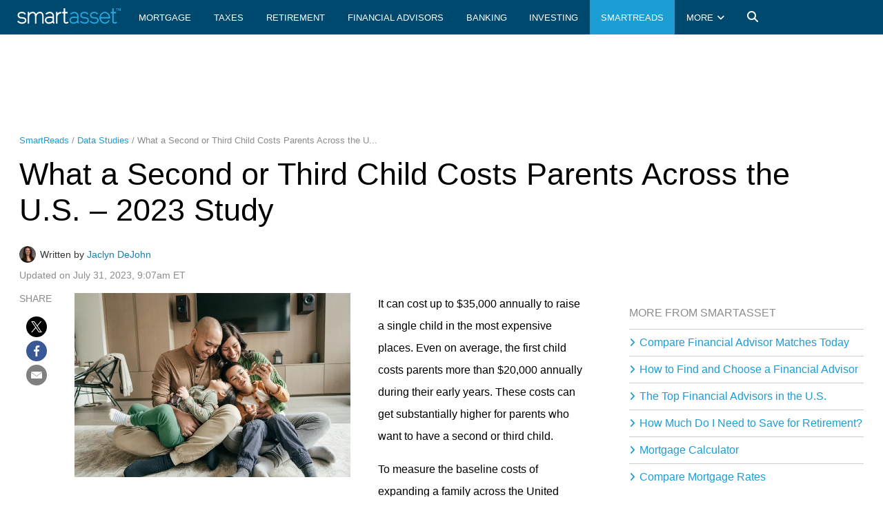

--- FILE ---
content_type: text/html; charset=utf-8
request_url: https://smartasset.com/data-studies/second-third-child-costs-2023
body_size: 144755
content:
<!DOCTYPE html><html lang="en" class="__variable_ea7542"><head><meta charSet="utf-8"/><meta name="viewport" content="width=device-width, initial-scale=1, maximum-scale=1"/><link rel="preload" as="image" href="https://secure.gravatar.com/avatar/7533f4d062b39952e0a60bc73dd2ad3a57bcb2bab7869696b697c5258c81e927?s=96&amp;d=mm&amp;r=g"/><link rel="stylesheet" href="/_next/static/css/c87dbcaaaf079402.css" data-precedence="next"/><link rel="stylesheet" href="/_next/static/css/b12dba41a022fdc2.css" data-precedence="next"/><link rel="stylesheet" href="/_next/static/css/94097d88f307d5d9.css" data-precedence="next"/><link rel="stylesheet" href="/_next/static/css/44d38071fa530509.css" data-precedence="next"/><link rel="stylesheet" href="/_next/static/css/fa581dbb70e66ecf.css" data-precedence="next"/><link rel="stylesheet" href="/_next/static/css/135168f64e6cf1a3.css" data-precedence="next"/><link rel="stylesheet" href="/_next/static/css/715cfe833d1ea7e2.css" data-precedence="next"/><link rel="stylesheet" href="/_next/static/css/012a0d99ccc8d6b0.css" data-precedence="next"/><link rel="stylesheet" href="/_next/static/css/c4f468d0a99898ba.css" data-precedence="next"/><link rel="preload" as="script" fetchPriority="low" href="/_next/static/chunks/webpack-d2a2335f96865369.js"/><script src="/_next/static/chunks/4bd1b696-100b9d70ed4e49c1.js" async=""></script><script src="/_next/static/chunks/1255-642c76f13c20a3ec.js" async=""></script><script src="/_next/static/chunks/main-app-f3336e172256d2ab.js" async=""></script><script src="/_next/static/chunks/4cb9bd3a-7f4d7064e814635a.js" async=""></script><script src="/_next/static/chunks/5958-775dad8ca3ca67aa.js" async=""></script><script src="/_next/static/chunks/2619-b8db57ac19da49ac.js" async=""></script><script src="/_next/static/chunks/4815-52c13c938f5329c2.js" async=""></script><script src="/_next/static/chunks/3179-72e941d22ca7df9c.js" async=""></script><script src="/_next/static/chunks/8036-9fcc0b7a7391bbc8.js" async=""></script><script src="/_next/static/chunks/app/layout-13bf8f4406bcba45.js" async=""></script><script src="/_next/static/chunks/52271efe-9e9a6552eae833f3.js" async=""></script><script src="/_next/static/chunks/589-64ba86f5ff06b0c7.js" async=""></script><script src="/_next/static/chunks/4676-608b15f828b532fd.js" async=""></script><script src="/_next/static/chunks/6405-23a8f99cfcdf1a22.js" async=""></script><script src="/_next/static/chunks/9535-23c50452457926b0.js" async=""></script><script src="/_next/static/chunks/5038-4ca4cf091055bc67.js" async=""></script><script src="/_next/static/chunks/app/%5Bcategory%5D/%5Bslug%5D/page-4b3b3b60854ba473.js" async=""></script><link rel="preload" href="https://securepubads.g.doubleclick.net/tag/js/gpt.js" as="script"/><link rel="preload" href="https://ajax.googleapis.com/ajax/libs/jquery/1.12.4/jquery.min.js" as="script"/><link rel="preload" href="https://cdn.optimizely.com/js/26323810062.js" as="script"/><meta name="next-size-adjust" content=""/><title>What a Second or Third Child Costs Parents Across the U.S. – 2023 Study - SmartReads by SmartAsset</title><meta name="robots" content="index"/><meta name="category" content="data-studies"/><link rel="canonical" href="https://smartasset.com/data-studies/second-third-child-costs-2023"/><link rel="stylesheet" href="https://fonts.googleapis.com/css2?family=Open+Sans:wght@300;400;600;700&amp;display=swap"/><script src="/_next/static/chunks/polyfills-42372ed130431b0a.js" noModule=""></script></head><body><div hidden=""><!--$--><!--/$--></div><nav class="Header_header__SQD4u" data-swiftype-index="false" data-position="fixed" data-role="header" data-tap-toggle="false" data-update-page-padding="false"><div class="Header_mobileMenuIcon__8FAAB"><svg class="Header_svgIcon__z8eBf"><use xlink:href="#menu-icon"></use></svg></div><div class="HeaderLogo_logo__wbI_Y"><a href="/" aria-label="SmartAsset Homepage"><svg class="HeaderLogo_logoSvg__rPTTH" viewBox="0 0 200 30" xmlns="http://www.w3.org/2000/svg"><path d="M193.123 4.8H192.271V0.74123H190.8V0H194.595V0.74123H193.123V4.8Z" fill="#2AA6DE"></path><path d="M200 4.8H199.148V1.23778L197.655 4.8H197.291L195.805 1.23778V4.8H194.953V0H196.154L197.473 3.15922L198.798 0H200V4.8Z" fill="#2AA6DE"></path><path d="M170.592 19.2504C167.815 19.2504 165.024 19.2648 162.247 19.236C161.657 19.236 161.398 19.3655 161.571 20.013C162.449 23.3077 164.952 26.2427 168.535 26.7607C171.355 27.1635 174.606 25.5665 175.858 22.9912C176.088 22.5164 176.333 22.3869 176.793 22.5595C176.865 22.5883 176.923 22.6027 176.994 22.6315C178.62 23.0487 178.649 23.0631 177.815 24.5738C176.405 27.1347 174.103 28.4152 171.34 29.0339C166.866 30.0266 162.866 27.6239 160.78 24.3867C157.499 19.3224 158.837 13.2652 162.132 9.74031C166.046 5.55356 173.038 5.84131 176.879 10.3014C178.966 12.7185 179.742 15.5672 179.699 18.7037C179.685 19.308 179.325 19.2648 178.937 19.2648C176.16 19.236 173.369 19.2504 170.592 19.2504ZM169.24 16.7614C171.57 16.7614 173.887 16.7614 176.218 16.7614C177.124 16.7614 177.21 16.6894 176.923 15.8118C176.606 14.8622 176.275 13.8983 175.786 13.035C174.203 10.2439 170.88 8.74757 167.758 9.30868C164.78 9.85541 162.233 12.589 161.542 15.9701C161.413 16.5887 161.571 16.7902 162.19 16.7758C164.535 16.747 166.894 16.7614 169.24 16.7614Z" fill="#2AA6DE"></path><path d="M119.013 28.8037C117.517 28.9619 117.157 28.7461 115.862 26.8901C115.718 26.9621 115.56 27.0052 115.431 27.106C113.416 28.5735 111.1 29.2209 108.683 29.2641C103.82 29.336 100.439 25.7679 101.101 21.1783C101.374 19.2648 102.554 17.9843 104.165 17.0635C106.05 15.9988 108.122 15.6104 110.265 15.7255C111.934 15.8262 113.589 16.0564 115.243 16.2866C115.862 16.3729 116.136 16.229 116.035 15.6104C115.891 14.6177 115.848 13.5818 115.517 12.661C114.495 9.88418 111.546 8.50299 108.553 9.46695C107.115 9.92734 105.791 10.7474 104.424 11.4236C104.151 11.5531 103.906 11.7546 103.59 11.9704C103.1 11.3373 102.64 10.733 102.108 10.0281C102.77 9.59643 103.359 9.16481 103.978 8.79074C105.92 7.63974 107.935 6.77649 110.265 6.79088C115.1 6.80527 118.337 9.94173 118.409 14.8191C118.466 18.2289 118.423 21.6243 118.423 25.0342C118.423 25.5809 118.236 26.1996 118.912 26.5592C118.999 26.6024 118.999 26.8182 118.999 26.9621C119.013 27.5664 119.013 28.1706 119.013 28.8037ZM116.035 21.1783C116.035 20.6604 116.006 20.3151 116.035 19.9842C116.121 19.236 115.79 18.8763 115.071 18.7756C113.589 18.5598 112.107 18.2289 110.611 18.1282C108.855 18.0131 107.115 18.2721 105.518 19.0922C104.194 19.7827 103.374 20.833 103.417 22.4157C103.475 24.4731 105.129 26.3003 107.33 26.6743C109.359 27.0196 111.287 26.588 113.1 25.6672C114.999 24.7176 116.366 23.3796 116.035 21.1783Z" fill="#2AA6DE"></path><path d="M121.272 25.1637C121.718 24.7752 122.135 24.4155 122.524 24.0414C122.883 23.6961 123.171 23.6818 123.545 24.0414C124.883 25.3219 126.451 26.2571 128.279 26.6168C130.422 27.0484 132.48 26.8182 134.393 25.696C135.573 25.0054 136.163 23.9407 136.033 22.5739C135.904 21.2071 135.084 20.2719 133.832 19.8978C132.652 19.5382 131.401 19.4375 130.178 19.2504C128.782 19.0346 127.343 19.0058 126.005 18.6318C123.387 17.898 121.919 15.9413 121.862 13.0638C121.819 10.6611 122.955 8.81951 125.185 7.78361C127.861 6.5319 130.667 6.45997 133.458 7.30883C135.271 7.85555 136.479 9.1792 137.458 10.8913C136.753 11.1934 136.091 11.4956 135.415 11.7689C135.314 11.8121 135.069 11.7114 135.012 11.6107C134.192 9.81224 132.58 9.43817 130.854 9.25113C129.329 9.09287 127.833 9.25113 126.423 9.89857C125.113 10.5028 124.308 11.4956 124.308 12.9631C124.308 14.5026 125.056 15.6679 126.509 16.1859C127.444 16.5168 128.466 16.6031 129.444 16.7614C131.041 17.006 132.695 17.0635 134.249 17.4808C136.594 18.0994 138.163 19.6533 138.422 22.1567C138.709 24.8471 137.602 26.9045 135.17 28.1131C130.552 30.3863 124.682 29.2353 121.272 25.1637Z" fill="#2AA6DE"></path><path d="M140.105 25.1349C140.609 24.6889 141.069 24.2141 141.601 23.8544C141.745 23.7537 142.177 23.8832 142.349 24.0414C143.731 25.2644 145.27 26.2139 147.097 26.6024C148.982 27.0053 150.824 26.8038 152.579 26.0413C154.363 25.2644 155.169 23.7681 154.766 22.0847C154.55 21.1783 153.989 20.5597 153.198 20.1281C151.917 19.4231 150.522 19.2504 149.097 19.236C147.486 19.236 145.889 19.0922 144.378 18.4735C142.321 17.639 141.055 16.1427 140.796 13.9127C140.508 11.4524 141.256 9.43817 143.443 8.05698C146.148 6.34487 151.903 6.20099 154.277 8.40228C155.01 9.09287 155.629 9.91296 156.42 10.7906C155.471 11.2078 154.737 11.5244 153.946 11.884C153.356 10.2295 152.061 9.56766 150.507 9.32307C148.392 8.99216 146.32 9.07848 144.479 10.3158C142.637 11.5531 142.68 14.4306 144.536 15.7399C145.601 16.488 146.824 16.6463 148.076 16.7614C149.644 16.8909 151.241 16.9772 152.766 17.3513C155.097 17.9412 156.823 19.3224 157.226 21.8689C157.787 25.4514 155.658 27.5232 153.082 28.5016C148.608 30.1993 143.443 28.9332 140.249 25.3795C140.22 25.3507 140.191 25.2788 140.105 25.1349Z" fill="#2AA6DE"></path><path d="M183.634 9.65398C183.044 9.65398 182.598 9.65398 182.138 9.65398C181.706 9.65398 181.275 9.65398 180.8 9.65398C180.8 8.76196 180.8 7.9131 180.8 6.96353C181.692 6.96353 182.613 6.96353 183.62 6.96353C183.62 4.61837 183.62 2.34516 183.62 0.0431633C184.555 0.0431633 185.404 0.0431633 186.339 0.0431633C186.339 2.31638 186.339 4.57521 186.339 6.90598C187.965 6.90598 189.519 6.90598 191.13 6.90598C191.13 7.82678 191.13 8.70441 191.13 9.63959C189.562 9.63959 188.023 9.63959 186.368 9.63959C186.368 9.95612 186.368 10.2151 186.368 10.4597C186.368 15.1788 186.368 19.9122 186.368 24.6313C186.368 25.9118 187.087 26.6168 188.368 26.4441C189.13 26.329 189.878 26.0269 190.612 25.7679C190.972 25.6384 191.288 25.4226 191.663 25.2212C192.123 25.883 192.555 26.5017 193.058 27.2211C192.67 27.5376 192.324 27.8973 191.907 28.1419C190.425 28.9763 188.843 29.3792 187.145 29.077C185.059 28.7174 183.649 27.0772 183.649 24.9622C183.634 20.1712 183.649 15.3658 183.649 10.5748C183.634 10.3014 183.634 10.0137 183.634 9.65398Z" fill="#2AA6DE"></path><path d="M20.3151 6.96353C21.1927 6.96353 22.0128 6.96353 22.948 6.96353C22.948 7.84116 22.948 8.73318 22.948 9.85541C25.0054 7.72606 27.2786 6.5319 30.0842 6.63262C32.9904 6.73333 35.0335 8.17207 36.2708 10.805C36.8319 10.1863 37.3067 9.59643 37.8678 9.0641C40.0547 6.97792 42.6588 6.21538 45.6082 6.79088C48.0829 7.26566 49.6367 8.89145 50.3129 11.2366C50.7302 12.6897 51.0035 14.2436 51.0323 15.7543C51.133 19.9986 51.0755 24.2429 51.0755 28.4872C51.0755 28.6023 51.0611 28.7174 51.0611 28.9044C50.1834 28.9044 49.3058 28.9044 48.3706 28.9044C48.3706 28.6023 48.3706 28.3145 48.3706 28.0411C48.3706 24.2716 48.3994 20.5021 48.3562 16.747C48.3419 15.5816 48.2555 14.4018 48.0685 13.2365C47.5362 10.0137 45.3636 8.66125 42.2128 9.56766C40.3856 10.0856 39.0763 11.2798 38.1268 12.8768C37.393 14.0997 36.9614 15.409 36.9901 16.8909C37.0477 20.6028 37.0045 24.3292 37.0045 28.0411C37.0045 28.3289 37.0045 28.6023 37.0045 28.9332C36.0694 28.9332 35.2205 28.9332 34.2853 28.9332C34.2853 28.631 34.2853 28.3433 34.2853 28.0699C34.2853 24.2285 34.3141 20.387 34.2709 16.56C34.2565 15.3946 34.1702 14.2004 33.9544 13.0638C33.4077 10.1 31.6524 8.76196 28.2426 9.56766C25.3795 10.2583 22.9624 13.4954 22.9624 16.4592C22.9624 20.3151 22.9624 24.1853 22.9624 28.0411C22.9624 28.3289 22.9624 28.6023 22.9624 28.9332C22.0416 28.9332 21.1927 28.9332 20.2863 28.9332C20.3151 21.61 20.3151 14.3011 20.3151 6.96353Z" fill="white"></path><path d="M56.0967 12.1862C55.5356 11.438 55.0176 10.7474 54.4709 10.0137C57.4203 7.92749 60.4273 6.18661 64.1968 6.73333C68.2685 7.32322 70.9446 10.2295 71.0884 14.3299C71.2035 17.9412 71.1316 21.5668 71.146 25.1924C71.146 25.509 71.146 25.8111 71.146 26.142C71.3762 26.2139 71.5632 26.2859 71.7646 26.3578C71.7646 27.2211 71.7646 28.0555 71.7646 28.89C70.2827 29.336 69.0454 28.6454 68.4555 27.0196C68.3548 27.0628 68.2541 27.0916 68.1678 27.1491C65.8658 28.7749 63.2904 29.4223 60.4993 29.3648C56.0391 29.2641 52.6581 25.1493 53.5645 20.9194C53.9386 19.1641 55.0032 17.9124 56.5139 17.0347C58.4994 15.8694 60.6863 15.4521 62.9451 15.5528C64.7579 15.6392 66.5564 15.8981 68.3692 16.0852C68.9879 11.6107 65.6644 8.40227 61.2186 9.58205C59.8374 9.95612 58.5713 10.7618 57.2621 11.3949C56.8592 11.5963 56.5283 11.884 56.0967 12.1862ZM68.4124 21.0057C68.4124 20.646 68.3692 20.2863 68.4267 19.9266C68.5275 19.2792 68.2109 19.0634 67.6354 18.9051C65.6931 18.4016 63.7364 18.157 61.7366 18.3008C60.3985 18.4016 59.0749 18.6605 57.8951 19.3511C56.7585 20.0129 56.1111 20.9769 56.1255 22.3437C56.1686 24.3292 57.5786 26.0413 59.6792 26.4873C61.679 26.9189 63.6069 26.5161 65.4054 25.6672C67.3477 24.7608 68.8152 23.4659 68.4124 21.0057Z" fill="white"></path><path d="M16.6607 10.9201C15.8118 11.2941 14.9917 11.6682 14.1285 12.0567C14.0134 11.8696 13.8983 11.7258 13.8263 11.5531C13.4235 10.6323 12.7041 10.0568 11.7833 9.76908C9.78347 9.15042 7.76923 9.15042 5.78376 9.88418C4.18675 10.4741 3.4386 11.5531 3.46738 13.0638C3.49615 14.5889 4.34501 15.7543 5.94202 16.2147C6.89159 16.488 7.9131 16.6031 8.90583 16.6463C10.6179 16.7182 12.3013 16.8477 13.8983 17.5383C16.0996 18.4879 17.4808 20.0561 17.6102 22.5451C17.7397 25.1205 16.5743 26.9621 14.3443 28.1706C10.5028 30.2424 5.20826 29.6525 1.71211 26.775C1.13661 26.3003 0.618661 25.7823 0 25.2068C0.690598 24.6025 1.35242 24.027 2.02863 23.4372C2.4027 23.7681 2.73362 24.0702 3.07892 24.358C5.85569 26.6743 8.949 27.2642 12.3588 26.0701C13.6537 25.6097 14.6896 24.8184 14.8766 23.3077C15.0493 21.8833 14.4738 20.833 13.1933 20.1856C11.8553 19.5094 10.3877 19.4087 8.92022 19.3943C7.35199 19.3799 5.81253 19.2072 4.3594 18.5742C2.12934 17.5959 0.920797 15.8837 0.762535 13.4667C0.604273 10.9776 1.58262 9.03532 3.7839 7.86993C6.66139 6.33048 9.71153 6.24415 12.7617 7.29444C14.5601 7.89871 15.6967 9.27991 16.6607 10.9201Z" fill="white"></path><path d="M89.8065 9.65398C89.2166 9.65398 88.7706 9.65398 88.3102 9.65398C87.8786 9.65398 87.4469 9.65398 86.9722 9.65398C86.9722 8.76196 86.9722 7.9131 86.9722 6.96353C87.8642 6.96353 88.785 6.96353 89.7921 6.96353C89.7921 4.61837 89.7921 2.34516 89.7921 0.0431633C90.7273 0.0431633 91.5761 0.0431633 92.5113 0.0431633C92.5113 2.31638 92.5113 4.57521 92.5113 6.90598C94.1371 6.90598 95.691 6.90598 97.3024 6.90598C97.3024 7.82678 97.3024 8.70441 97.3024 9.63959C95.7341 9.63959 94.1947 9.63959 92.5401 9.63959C92.5401 9.95612 92.5401 10.2151 92.5401 10.4597C92.5401 15.1788 92.5401 19.9122 92.5401 24.6313C92.5401 25.9118 93.2595 26.6168 94.54 26.4441C95.3025 26.329 96.0506 26.0269 96.7844 25.7679C97.1441 25.6384 97.4606 25.4226 97.8347 25.2212C98.2951 25.883 98.7267 26.5017 99.2303 27.2211C98.8418 27.5376 98.4965 27.8973 98.0793 28.1419C96.5974 28.9763 95.0147 29.3792 93.317 29.077C91.2308 28.7174 89.8209 27.0772 89.8209 24.9622C89.8065 20.1712 89.8209 15.3658 89.8209 10.5748C89.8065 10.3014 89.8065 10.0137 89.8065 9.65398Z" fill="white"></path><path d="M77.5196 9.71153C79.764 7.63974 82.3106 6.7621 85.2888 6.94914C85.2888 7.81239 85.2888 8.66125 85.2888 9.56766C84.6702 9.63959 84.0371 9.66837 83.4041 9.76908C80.4259 10.2583 78.4116 12.5171 77.5915 15.2939C77.5196 15.5384 77.5484 15.8118 77.5484 16.0852C77.5484 20.0705 77.5484 24.0414 77.5484 28.0268C77.5484 28.3145 77.5484 28.5879 77.5484 28.9332C76.642 28.9332 75.7931 28.9332 74.8867 28.9332C74.8867 21.6387 74.8867 14.3443 74.8867 6.9923C75.7212 6.9923 76.57 6.9923 77.5196 6.9923C77.5196 7.86994 77.5196 8.79073 77.5196 9.71153Z" fill="white"></path></svg></a></div><ul class="Header_navCategories__f7Wov  "><div class="Header_mobileMenuClose__PU5AU" aria-hidden="true"><svg class="Header_svgIcon__z8eBf"><use xlink:href="#close-thin-icon"></use></svg></div><ul class="Header_mainMenuMobile__3Z38d" aria-hidden="true"><form aria-label="mobile site search" class="InputField_inputContainer__cxK4f Header_mobileSearch__vFAwU" action="/search" method="post"><input type="text" id="search" placeholder="Search" name="q"/><input type="submit"/></form><li class="Header_navItemMobile__NByRQ ">Mortgage</li><li class="Header_navItemMobile__NByRQ ">Taxes</li><li class="Header_navItemMobile__NByRQ ">Retirement</li><li class="Header_navItemMobile__NByRQ ">Financial Advisors</li><li class="Header_navItemMobile__NByRQ ">Banking</li><li class="Header_navItemMobile__NByRQ ">Investing</li><li class="Header_navItemMobile__NByRQ ">Credit Cards</li><li class="Header_navItemMobile__NByRQ ">Life Insurance</li><li class="Header_navItemMobile__NByRQ ">Refinance</li><li class="Header_navItemMobile__NByRQ ">Personal Loans</li><li class="Header_navItemMobile__NByRQ ">Student Loans</li><li class="Header_navItemMobile__NByRQ Header_blog__mhjrq">SmartReads</li><li class="Header_navItemMobile__NByRQ ">SmartAsset AMP</li><li class="Header_navItemMobile__NByRQ ">About</li><li class="Header_navItemMobile__NByRQ ">Press</li><li class="Header_navItemMobile__NByRQ ">Terms of Service</li><li class="Header_navItemMobile__NByRQ ">Privacy Policy</li><li class="Header_navItemMobile__NByRQ Header_home__HRCiB">Back to SmartAsset Home</li></ul><li data-href="/mortgage" class="Header_navItem__hGt28 Header_hasSubNav__CuJi9    undefined"><span class="Header_navItemTitle__bAIHU"><a href="/mortgage">Mortgage</a></span><div class="Header_subMenu__afaue"><section class=" "><div class="Header_linkGroup__DOq3W"><span class="Header_title__iFjJB">Calculators</span><ul><li><a href="/mortgage/mortgage-calculator">Mortgage Calculator</a></li><li><a href="/mortgage/closing-costs">Closing Costs Calculator</a></li><li><a href="/mortgage/cost-of-living-calculator">Cost of Living Calculator</a></li><li><a href="/mortgage/how-much-house-can-i-afford">How Much House Can I Afford?</a></li></ul></div><div class="Header_linkGroup__DOq3W"><span class="Header_title__iFjJB">Mortgage Lender Reviews</span><ul><li><a href="/mortgage/rocket-mortgage-review">Rocket Mortgage Review</a></li><li><a href="/mortgage/better-mortgage-review">Better Mortgage Review</a></li><li><a href="/mortgage/AmeriSave-Mortgage-Review">AmeriSave Mortgage Review</a></li><li><a href="/mortgage/lender-reviews">More Lender Reviews</a></li></ul></div></section><section class=" "><div class="Header_linkGroup__DOq3W"><span class="Header_title__iFjJB">Compare Rates</span><ul><li><a href="/mortgage/mortgage-rates">Mortgage Rates</a></li><li><a href="/mortgage/30-yr-fixed-mortgage-rates">30-Year Mortgage Rates</a></li><li><a href="/mortgage/15-yr-fixed-mortgage-rates">15-Year Mortgage Rates</a></li><li><a href="/mortgage/7-1-arm-mortgage-rates">7/1 Arm Mortgage Rates</a></li><li><a href="/mortgage/5-1-arm-mortgage-rates">5/1 Arm Mortgage Rates</a></li><li><a href="/mortgage/3-1-arm-mortgage-rates">3/1 Arm Mortgage Rates</a></li></ul></div></section><section class=" "><div class="Header_linkGroup__DOq3W"><span class="Header_title__iFjJB">Helpful Guides</span><ul><li><a href="/mortgage">Home Buying Guide</a></li><li><a href="/mortgage/veterans-home-buying-guide">Veteran Home Buying Guide</a></li></ul></div><div class="Header_linkGroup__DOq3W"><span class="Header_title__iFjJB">Learn More</span><ul><li><a href="/mortgage/how-much-you-should-charge-for-rent">How Much You Should Charge for Rent</a></li><li><a href="/mortgage/mistakes-to-avoid-when-paying-off-your-mortgage-early">Avoid These Early Mortgage Payoff Mistakes</a></li><li><a href="/mortgage/buying-land">How to Buy Land</a></li><li><a href="/mortgage/what-are-the-rules-for-down-payment-gifts">Down Payment Gifts</a></li></ul></div></section></div></li><li data-href="/taxes" class="Header_navItem__hGt28 Header_hasSubNav__CuJi9    undefined"><span class="Header_navItemTitle__bAIHU"><a href="/taxes">Taxes</a></span><div class="Header_subMenu__afaue"><section class=" "><div class="Header_linkGroup__DOq3W"><span class="Header_title__iFjJB">Calculators</span><ul><li><a href="/taxes/paycheck-calculator">Paycheck Calculator</a></li><li><a href="/taxes/income-taxes">Income Tax Calculator</a></li><li><a href="/taxes/property-taxes">Property Tax Calculator</a></li><li><a href="/taxes/tax-return-calculator">Tax Return Calculator</a></li><li><a href="/retirement/retirement-taxes">Retirement Taxes Calculator</a></li></ul></div></section><section class=" "><div class="Header_linkGroup__DOq3W"><span class="Header_title__iFjJB">Helpful Guides</span><ul><li><a href="/taxes">Tax Guide</a></li></ul></div><div class="Header_linkGroup__DOq3W"><span class="Header_title__iFjJB">Tax Software Reviews</span><ul><li><a href="/taxes/best-free-tax-software">Best Free Tax Software</a></li><li><a href="/taxes/hr-block-review">H&amp;R Block Review</a></li><li><a href="/taxes/jackson-hewitt-review">Jackson Hewitt Review</a></li><li><a href="/taxes/freetaxusa-review">FreeTaxUsa Review</a></li></ul></div></section><section class=" "><div class="Header_linkGroup__DOq3W"><span class="Header_title__iFjJB">Learn More</span><ul><li><a href="/taxes/current-federal-income-tax-brackets">Federal Income Tax Brackets</a></li><li><a href="/taxes/a-guide-to-filling-out-your-w-4-form">How to Fill Out W-4</a></li><li><a href="/taxes/state-capital-gains-tax">State Capital Gains Taxes</a></li><li><a href="/estate-planning/gift-tax-explained-2021-exemption-and-rates">Gift Tax Explained</a></li><li><a href="/taxes/standard-deduction">Your Standard Deduction</a></li><li><a href="/taxes/tax-allowances">Tax Allowances</a></li></ul></div></section></div></li><li data-href="/retirement" class="Header_navItem__hGt28 Header_hasSubNav__CuJi9    undefined"><span class="Header_navItemTitle__bAIHU"><a href="/retirement">Retirement</a></span><div class="Header_subMenu__afaue"><section class=" "><div class="Header_linkGroup__DOq3W"><span class="Header_title__iFjJB">Calculators</span><ul><li><a href="/retirement/retirement-calculator">Retirement Calculator</a></li><li><a href="/retirement/401k-calculator">401(k) Calculator</a></li><li><a href="/retirement/social-security-calculator">Social Security Calculator</a></li><li><a href="/retirement/calculate-rmd">RMD Calculator</a></li></ul></div></section><section class=" "><div class="Header_linkGroup__DOq3W"><span class="Header_title__iFjJB">Helpful Guides</span><ul><li><a href="/retirement">Retirement Guide</a></li><li><a href="/financial-advisor">Financial Advisor Guide</a></li><li><a href="/estate-planning">Estate Planning Guide</a></li></ul></div></section><section class=" "><div class="Header_linkGroup__DOq3W"><span class="Header_title__iFjJB">Learn More</span><ul><li><a href="/retirement/rmd-table">RMD Table</a></li><li><a href="/retirement/how-to-calculate-rmd">How to Calculate Your RMD</a></li><li><a href="/retirement/how-to-withdraw-from-401k">401(k) Withdrawal</a></li><li><a href="/retirement/401k-55-rule">The Rule of 55</a></li><li><a href="/retirement/how-much-should-you-contribute-to-your-401k">401(k) Contribution Advice</a></li></ul></div></section></div></li><li data-href="/financial-advisor" class="Header_navItem__hGt28 Header_hasSubNav__CuJi9    undefined"><span class="Header_navItemTitle__bAIHU"><a href="/financial-advisor">Financial Advisors</a></span><div class="Header_subMenu__afaue"><section class=" "><div class="Header_linkGroup__DOq3W"><span class="Header_title__iFjJB">Find a Financial Advisor</span><ul><li><a href="/financial-advisor/us-top-financial-advisors">Top Financial Advisors</a></li><li><a href="/financial-advisor/houston-tx-top-financial-advisors">Financial Advisors in Houston, TX</a></li><li><a href="/financial-advisor/charlotte-nc-top-financial-advisors">Financial Advisors in Charlotte, NC</a></li><li><a href="/financial-advisor/atlanta-ga-top-financial-advisors">Financial Advisors in Atlanta, GA</a></li><li><a href="/financial-advisor/new-york-ny-top-financial-advisors">Financial Advisors in New York, NY</a></li></ul></div><div class="Header_linkGroup__DOq3W"><span class="Header_title__iFjJB">Firm Reviews</span><ul><li><a href="/financial-advisor/financial-advisor-firms">Advisory Firm Reviews</a></li><li><a href="/financial-advisor/fisher-investment-management-review">Fisher Investments Review</a></li><li><a href="/financial-advisor/merrill-lynch-financial-advisors-review">Merrill Lynch Review</a></li></ul></div></section><section class=" "><div class="Header_linkGroup__DOq3W"><span class="Header_title__iFjJB">Helpful Tools</span><ul><li><a href="/financial-advisor/financial-advisor-value-calculator">Financial Advisor Value Calculator</a></li><li><a href="/financial-advisor">Working with a Financial Advisor Guide</a></li></ul></div><div class="Header_linkGroup__DOq3W"><span class="Header_title__iFjJB">Financial Advisor Resources</span><ul><li><a href="/advisor-resources/guide-to-financial-advisor-business-plans">Guide to Financial Advisor Business Plans</a></li><li><a href="/advisor-resources/client-acquisition-strategies-for-financial-advisors">Client Acquisition Strategies</a></li><li><a href="/advisor-resources/financial-advisor-client-retention">Client Retention Strategies</a></li><li><a href="/advisor-resources/cold-calling-scripts-for-financial-advisors">Cold Calling Scripts for Financial Advisors</a></li><li><a href="/advisor-resources/financial-advisor-marketing-tips">Marketing Tips</a></li><li><a href="https://getamp.smartasset.com/?utm_source=smartasset&amp;utm_campaign=header_nav">About SmartAsset AMP</a></li><li><a href="/advisor-resources">More Resources for Advisors</a></li></ul></div></section><section class=" "><div class="Header_linkGroup__DOq3W"><span class="Header_title__iFjJB">Learn More</span><ul><li><a href="/retirement/financial-advisor">How to Choose a Financial Advisor</a></li><li><a href="/financial-advisor/is-it-worth-paying-a-financial-advisor">Are Financial Advisors Worth it?</a></li><li><a href="/financial-advisor/what-is-conservatorship">What Is Conservatorship?</a></li><li><a href="/financial-advisor/family-trust">Family Trusts</a></li><li><a href="/financial-advisor/cfa-vs-cfp">CFA vs. CFP</a></li><li><a href="/financial-advisor/financial-planning-software">Best Financial Planning Software</a></li><li><a href="/financial-advisor/wealth-manager-vs-financial-advisor">Wealth Managers vs. Financial Advisors</a></li><li><a href="/financial-advisor/financial-advisor-cost">Financial Advisor Cost</a></li></ul></div></section></div></li><li data-href="/checking-account" class="Header_navItem__hGt28 Header_hasSubNav__CuJi9    undefined"><span class="Header_navItemTitle__bAIHU"><a href="/checking-account">Banking</a></span><div class="Header_subMenu__afaue"><section class=" "><div class="Header_linkGroup__DOq3W"><span class="Header_title__iFjJB">Calculators</span><ul><li><a href="/checking-account/savings-calculator">Savings Calculator</a></li><li><a href="/checking-account/cd-calculator">CD Calculator</a></li></ul></div><div class="Header_linkGroup__DOq3W"><span class="Header_title__iFjJB">Compare Bank Accounts</span><ul><li><a href="/checking-account/savings-account-comparison">Compare Savings Accounts</a></li><li><a href="/checking-account/checking-account-comparison">Compare Checking Accounts</a></li><li><a href="/checking-account/cd-rate-comparison">Compare CD Rates</a></li><li><a href="/checking-account/money-market-account-comparison">Compare Money Market Accounts</a></li></ul></div><div class="Header_linkGroup__DOq3W"><span class="Header_title__iFjJB">Helpful Guides</span><ul><li><a href="/checking-account">Checking &amp; Savings Guide</a></li></ul></div></section><section class=" "><div class="Header_linkGroup__DOq3W"><span class="Header_title__iFjJB">Banking Products</span><ul><li><a href="/checking-account/best-savings-accounts">Best Savings Accounts</a></li><li><a href="/checking-account/best-money-market-accounts">Best Money Market Accounts</a></li><li><a href="/checking-account/best-cd-rates">Best CD Rates</a></li><li><a href="/checking-account/best-checking-accounts">Best Checking Accounts</a></li></ul></div><div class="Header_linkGroup__DOq3W"><span class="Header_title__iFjJB">Bank Reviews</span><ul><li><a href="/checking-account/ally-banking-review">Ally Bank Review</a></li><li><a href="/checking-account/capital-one-banking-review">Capital One Review</a></li><li><a href="/checking-account/USAA-banking-review">USAA Review</a></li><li><a href="/checking-account/bask-bank-review">Bask Bank Review</a></li></ul></div></section><section class=" "><div class="Header_linkGroup__DOq3W"><span class="Header_title__iFjJB">Personal Finance Resources</span><ul><li><a href="/credit-cards/find-my-card">What Is the Best Credit Card for You?</a></li><li><a href="/personal-loans/personal-loan-calculator">Personal Loan Calculator</a></li><li><a href="/student-loans/student-loan-calculator">Student Loan Calculator</a></li><li><a href="/mortgage/budget-calculator">Budget Calculator</a></li></ul></div><div class="Header_linkGroup__DOq3W"><span class="Header_title__iFjJB">Learn More</span><ul><li><a href="/checking-account/how-much-cash-can-you-withdraw-from-your-bank">Withdrawal Limits</a></li><li><a href="/checking-account/how-to-get-a-bank-statement">How to Get a Bank Statement</a></li><li><a href="/checking-account/how-much-is-fdic-insurance">FDIC Insurance</a></li></ul></div></section></div></li><li data-href="/investing" class="Header_navItem__hGt28 Header_hasSubNav__CuJi9    undefined"><span class="Header_navItemTitle__bAIHU"><a href="/investing">Investing</a></span><div class="Header_subMenu__afaue"><section class=" "><div class="Header_linkGroup__DOq3W"><span class="Header_title__iFjJB">Calculators</span><ul><li><a href="/investing/investment-calculator">Investment Calculator</a></li><li><a href="/investing/capital-gains-tax-calculator">Capital Gains Tax Calculator</a></li><li><a href="/investing/inflation-calculator">Inflation Calculator</a></li><li><a href="/investing/asset-allocation-calculator">Asset Allocation Calculator</a></li></ul></div></section><section class=" "><div class="Header_linkGroup__DOq3W"><span class="Header_title__iFjJB">Helpful Guides</span><ul><li><a href="/investing">Investing Guide</a></li></ul></div><div class="Header_linkGroup__DOq3W"><span class="Header_title__iFjJB">Compare Accounts</span><ul><li><a href="/investing/online-brokerage-accounts">Brokerage Accounts</a></li></ul></div></section><section class=" "><div class="Header_linkGroup__DOq3W"><span class="Header_title__iFjJB">Learn More</span><ul><li><a href="/financial-advisor/what-is-fiduciary-financial-advisor">What is a Fiduciary?</a></li><li><a href="/investing/how-to-invest-100k">How to Invest $100k</a></li><li><a href="/investing/what-is-a-good-pe-ratio">What&#x27;s a Good P/E Ratio?</a></li><li><a href="/investing/types-of-investment">Types of Investments</a></li><li><a href="/investing/tax-free-investments">Tax Free Investments</a></li></ul></div></section></div></li><li class="Header_navItem__hGt28 Header_hasSubNav__CuJi9  Header_mobileOnly__FGz6O  undefined"><span class="Header_navItemTitle__bAIHU">Credit Cards</span><div class="Header_subMenu__afaue"><section class=" "><div class="Header_linkGroup__DOq3W"><span class="Header_title__iFjJB">Helpful Guides</span><ul><li><a href="/credit-cards">Credit Cards Guide</a></li></ul></div><div class="Header_linkGroup__DOq3W"><span class="Header_title__iFjJB">Compare Cards</span><ul><li><a href="/credit-cards/find-my-card">What is the Best Credit Card for You?</a></li></ul></div></section></div></li><li class="Header_navItem__hGt28 Header_hasSubNav__CuJi9  Header_mobileOnly__FGz6O  undefined"><span class="Header_navItemTitle__bAIHU">Life Insurance</span><div class="Header_subMenu__afaue"><section class=" "><div class="Header_linkGroup__DOq3W"><span class="Header_title__iFjJB">Calculators</span><ul><li><a href="/life-insurance/how-much-life-insurance-do-i-need">How Much Life Insurance Do I Need?</a></li></ul></div><div class="Header_linkGroup__DOq3W"><span class="Header_title__iFjJB">Compare Quotes</span><ul><li><a href="/life-insurance/life-insurance-quotes">Life Insurance Quotes </a></li></ul></div><div class="Header_linkGroup__DOq3W"><span class="Header_title__iFjJB">Helpful Guides</span><ul><li><a href="/life-insurance">Life Insurance Guide</a></li></ul></div></section></div></li><li class="Header_navItem__hGt28 Header_hasSubNav__CuJi9  Header_mobileOnly__FGz6O  undefined"><span class="Header_navItemTitle__bAIHU">Refinance</span><div class="Header_subMenu__afaue"><section class=" "><div class="Header_linkGroup__DOq3W"><span class="Header_title__iFjJB">Calculators</span><ul><li><a href="/refinance/refinance-calculator">Refinance Calculator</a></li></ul></div><div class="Header_linkGroup__DOq3W"><span class="Header_title__iFjJB">Compare Rates</span><ul><li><a href="/refinance/refinance-mortgage-rates">Compare Refinance Rates </a></li></ul></div><div class="Header_linkGroup__DOq3W"><span class="Header_title__iFjJB">Helpful Guides</span><ul><li><a href="/refinance">Refinance Guide</a></li></ul></div></section></div></li><li class="Header_navItem__hGt28 Header_hasSubNav__CuJi9  Header_mobileOnly__FGz6O  undefined"><span class="Header_navItemTitle__bAIHU">Personal Loans</span><div class="Header_subMenu__afaue"><section class=" "><div class="Header_linkGroup__DOq3W"><span class="Header_title__iFjJB">Calculators</span><ul><li><a href="/personal-loans/personal-loan-calculator">Personal Loan Calculator</a></li></ul></div><div class="Header_linkGroup__DOq3W"><span class="Header_title__iFjJB">Compare Rates</span><ul><li><a href="/personal-loans/personal-loan-rates">Personal Loan Rates </a></li></ul></div><div class="Header_linkGroup__DOq3W"><span class="Header_title__iFjJB">Helpful Guides</span><ul><li><a href="/personal-loans">Personal Loan Guide</a></li></ul></div></section></div></li><li class="Header_navItem__hGt28 Header_hasSubNav__CuJi9  Header_mobileOnly__FGz6O  undefined"><span class="Header_navItemTitle__bAIHU">Student Loans</span><div class="Header_subMenu__afaue"><section class=" "><div class="Header_linkGroup__DOq3W"><span class="Header_title__iFjJB">Calculators</span><ul><li><a href="/student-loans/student-loan-calculator">Student Loan Calculator</a></li></ul></div><div class="Header_linkGroup__DOq3W"><span class="Header_title__iFjJB">Compare Rates</span><ul><li><a href="/student-loans/student-loan-refinance-rates">Student Loan Refinance Rates</a></li></ul></div><div class="Header_linkGroup__DOq3W"><span class="Header_title__iFjJB">Helpful Guides</span><ul><li><a href="/student-loans">Student Loan Guide</a></li></ul></div></section></div></li><li data-href="/blog" class="Header_navItem__hGt28     Header_blog__mhjrq"><span class="Header_navItemTitle__bAIHU"><a href="/blog">SmartReads</a></span></li><li data-href="https://get.smartasset.com/advisor-marketing-platform" class="Header_navItem__hGt28   Header_mobileOnly__FGz6O  undefined"><span class="Header_navItemTitle__bAIHU"><a href="https://get.smartasset.com/advisor-marketing-platform">SmartAsset AMP</a></span></li><li data-href="/about" class="Header_navItem__hGt28   Header_mobileOnly__FGz6O  undefined"><span class="Header_navItemTitle__bAIHU"><a href="/about">About</a></span></li><li data-href="/press" class="Header_navItem__hGt28   Header_mobileOnly__FGz6O  undefined"><span class="Header_navItemTitle__bAIHU"><a href="/press">Press</a></span></li><li data-href="/terms" class="Header_navItem__hGt28   Header_mobileOnly__FGz6O  undefined"><span class="Header_navItemTitle__bAIHU"><a href="/terms">Terms of Service</a></span></li><li data-href="/privacy" class="Header_navItem__hGt28   Header_mobileOnly__FGz6O  undefined"><span class="Header_navItemTitle__bAIHU"><a href="/privacy">Privacy Policy</a></span></li><li class="Header_navItem__hGt28 Header_hasSubNav__CuJi9   Header_noMobile__fIER1 Header_more__GhUk4"><span class="Header_navItemTitle__bAIHU">More</span><div class="Header_subMenu__afaue"><section class=" Header_borderedSection__fC2Jd"><span class="Header_title__iFjJB Header_sectionTitle__HvBWt"></span><div class="Header_linkGroup__DOq3W"><span class="Header_title__iFjJB">Helpful Guides</span><ul><li><a href="/credit-cards">Credit Cards Guide</a></li></ul></div><div class="Header_linkGroup__DOq3W"><span class="Header_title__iFjJB">Compare Cards</span><ul><li><a href="/credit-cards/find-my-card">What is the Best Credit Card for You?</a></li></ul></div></section><section class=" Header_borderedSection__fC2Jd"><span class="Header_title__iFjJB Header_sectionTitle__HvBWt"></span><div class="Header_linkGroup__DOq3W"><span class="Header_title__iFjJB">Calculators</span><ul><li><a href="/life-insurance/how-much-life-insurance-do-i-need">How Much Life Insurance Do I Need?</a></li></ul></div><div class="Header_linkGroup__DOq3W"><span class="Header_title__iFjJB">Compare Quotes</span><ul><li><a href="/life-insurance/life-insurance-quotes">Life Insurance Quotes</a></li></ul></div><div class="Header_linkGroup__DOq3W"><span class="Header_title__iFjJB">Helpful Guides</span><ul><li><a href="/life-insurance">Life Insurance Guide</a></li></ul></div></section><section class=" Header_borderedSection__fC2Jd"><span class="Header_title__iFjJB Header_sectionTitle__HvBWt"></span><div class="Header_linkGroup__DOq3W"><span class="Header_title__iFjJB">Calculators</span><ul><li><a href="/refinance/refinance-calculator">Refinance Calculator</a></li></ul></div><div class="Header_linkGroup__DOq3W"><span class="Header_title__iFjJB">Compare Rates</span><ul><li><a href="/refinance/refinance-mortgage-rates">Compare Refinance Rates</a></li></ul></div><div class="Header_linkGroup__DOq3W"><span class="Header_title__iFjJB">Helpful Guides</span><ul><li><a href="/refinance">Refinance Guide</a></li></ul></div></section><section class=" Header_borderedSection__fC2Jd"><span class="Header_title__iFjJB Header_sectionTitle__HvBWt"></span><div class="Header_linkGroup__DOq3W"><span class="Header_title__iFjJB">Calculators</span><ul><li><a href="/personal-loans/personal-loan-calculator">Personal Loan Calculator</a></li></ul></div><div class="Header_linkGroup__DOq3W"><span class="Header_title__iFjJB">Compare Rates</span><ul><li><a href="/personal-loans/personal-loan-rates">Personal Loan Rates</a></li></ul></div><div class="Header_linkGroup__DOq3W"><span class="Header_title__iFjJB">Helpful Guides</span><ul><li><a href="/personal-loans">Personal Loans Guide</a></li></ul></div></section><section class=" Header_borderedSection__fC2Jd"><span class="Header_title__iFjJB Header_sectionTitle__HvBWt"></span><div class="Header_linkGroup__DOq3W"><span class="Header_title__iFjJB">Calculators</span><ul><li><a href="/student-loans/student-loan-calculator">Student Loan Calculator</a></li></ul></div><div class="Header_linkGroup__DOq3W"><span class="Header_title__iFjJB">Compare Rates</span><ul><li><a href="/student-loans/student-loan-refinance-rates">Student Loan Refinance Rates</a></li></ul></div><div class="Header_linkGroup__DOq3W"><span class="Header_title__iFjJB">Helpful Guides</span><ul><li><a href="/student-loans">Student Loans Guide</a></li></ul></div></section></div></li><li data-href="/" class="Header_navItem__hGt28   Header_mobileOnly__FGz6O  Header_home__HRCiB"><span class="Header_navItemTitle__bAIHU"><a href="/">Back to SmartAsset Home</a></span></li><li class="Header_navItem__hGt28 Header_noMobile__fIER1"><span class="Header_searchIcon__hIfu3"></span></li></ul><div class="Header_falcCta__bzGq2"><a href="https://getamp.smartasset.com/?utm_source=smartasset&amp;utm_campaign=header_nav" class="Header_noMobile__fIER1">I&#x27;m an Advisor</a><a href="/retirement/find-a-financial-planner?utm_source=smartasset&amp;utm_campaign=header_nav" class="Header_orange__DIr6S">Find an Advisor</a></div></nav><form class="Header_search__MkDkC " action="/search" method="post"><label for="search">Search</label><input type="text" id="search" name="q"/><input type="submit" value="Go"/><input type="button" value="Cancel"/></form><svg style="display:none" xmlns="http://www.w3.org/2000/svg"><svg id="email-icon" viewBox="0 0 512 512"><title>Email</title><path d="M10.688 121.963C80.958 171.556 204.26 258.804 240.5 286.008C245.365 289.68 250.583 291.547 256 291.547C261.406 291.547 266.615 289.698 271.469 286.043C307.74 258.813 431.042 171.556 501.313 121.963C505.688 118.882 506.355 113.465 502.813 109.697C494.625 100.992 482.417 96 469.333 96H42.667C29.584 96 17.375 100.992 9.188 109.698C5.646 113.465 6.313 118.882 10.688 121.963Z"></path> <path d="M505.813 148.838C502.032 147.372 497.584 147.883 494.438 150.123C416.51 205.175 317.052 275.74 285.76 299.237C268.197 312.449 243.822 312.449 226.218 299.22C192.864 274.177 81.176 195.053 17.562 150.123C14.395 147.883 9.937 147.388 6.187 148.837C2.417 150.297 0 153.439 0 156.902V380.444C0 400.054 19.135 416 42.667 416H469.334C492.865 416 512 400.054 512 380.444V156.902C512 153.439 509.583 150.288 505.813 148.838Z"></path></svg><svg id="facebook-icon" viewBox="0 0 24 24"><title>Facebook</title><path d="m15.997 3.985h2.191v-3.816c-.378-.052-1.678-.169-3.192-.169-3.159 0-5.323 1.987-5.323 5.639v3.361h-3.486v4.266h3.486v10.734h4.274v-10.733h3.345l.531-4.266h-3.877v-2.939c.001-1.233.333-2.077 2.051-2.077z"></path></svg><svg id="twitter-icon" viewBox="0 0 512 512"><title>Twitter</title><path d="M512,97.248c-19.04,8.352-39.328,13.888-60.48,16.576c21.76-12.992,38.368-33.408,46.176-58.016 c-20.288,12.096-42.688,20.64-66.56,25.408C411.872,60.704,384.416,48,354.464,48c-58.112,0-104.896,47.168-104.896,104.992 c0,8.32,0.704,16.32,2.432,23.936c-87.264-4.256-164.48-46.08-216.352-109.792c-9.056,15.712-14.368,33.696-14.368,53.056 c0,36.352,18.72,68.576,46.624,87.232c-16.864-0.32-33.408-5.216-47.424-12.928c0,0.32,0,0.736,0,1.152 c0,51.008,36.384,93.376,84.096,103.136c-8.544,2.336-17.856,3.456-27.52,3.456c-6.72,0-13.504-0.384-19.872-1.792 c13.6,41.568,52.192,72.128,98.08,73.12c-35.712,27.936-81.056,44.768-130.144,44.768c-8.608,0-16.864-0.384-25.12-1.44 C46.496,446.88,101.6,464,161.024,464c193.152,0,298.752-160,298.752-298.688c0-4.64-0.16-9.12-0.384-13.568 C480.224,136.96,497.728,118.496,512,97.248z"></path></svg><svg id="x-icon" viewBox="0 0 1200 1227" fill="none" xmlns="http://www.w3.org/2000/svg"><path d="M714.163 519.284L1160.89 0H1055.03L667.137 450.887L357.328 0H0L468.492 681.821L0 1226.37H105.866L515.491 750.218L842.672 1226.37H1200L714.137 519.284H714.163ZM569.165 687.828L521.697 619.934L144.011 79.6944H306.615L611.412 515.685L658.88 583.579L1055.08 1150.3H892.476L569.165 687.854V687.828Z" fill="white"></path></svg><svg id="menu-icon" viewBox="0 0 22 22"><title>Menu burger</title><path d="M22 2.17007H0V5.87535H22V2.17007Z"></path><path d="M22 9.10362H0V12.8089H22V9.10362Z"></path><path d="M22 16.1247H0V19.8299H22V16.1247Z"></path></svg><svg id="close-thin-icon" viewBox="0 0 496.096 496.096"><title>Close thin</title><path d="M259.41,247.998L493.754,13.654c3.123-3.124,3.123-8.188,0-11.312c-3.124-3.123-8.188-3.123-11.312,0L248.098,236.686 L13.754,2.342C10.576-0.727,5.512-0.639,2.442,2.539c-2.994,3.1-2.994,8.015,0,11.115l234.344,234.344L2.442,482.342 c-3.178,3.07-3.266,8.134-0.196,11.312s8.134,3.266,11.312,0.196c0.067-0.064,0.132-0.13,0.196-0.196L248.098,259.31 l234.344,234.344c3.178,3.07,8.242,2.982,11.312-0.196c2.995-3.1,2.995-8.016,0-11.116L259.41,247.998z"></path></svg></svg><script id="schemaMarkup" type="application/ld+json">{
  "@type": "Article",
  "headline": "What a Second or Third Child Costs Parents Across the U.S. – 2023 Study",
  "url": "https://smartasset.com/data-studies/second-third-child-costs-2023",
  "thumbnailUrl": "https://d31s10tn3clc14.cloudfront.net/imgs/sa_logo_blue.png",
  "image": "https://d31s10tn3clc14.cloudfront.net/imgs/sa_logo_blue.png",
  "dateCreated": "2023-07-31T09:01:09.000Z",
  "dateModified": "2023-07-31T09:07:37.000Z",
  "datePublished": "2023-07-31T09:01:09.000Z",
  "articleSection": "Data Studies",
  "mainEntity": {
    "@type": "WebPage",
    "@id": "https://smartasset.com/data-studies/second-third-child-costs-2023"
  },
  "isAccessibleForFree": true,
  "description": "",
  "timeRequired": "PT6M",
  "citation": [],
  "@context": "http://schema.org",
  "publisher": {
    "@context": "http://schema.org",
    "@type": "Organization",
    "name": "SmartAsset",
    "logo": {
      "@type": "ImageObject",
      "url": "https://d31s10tn3clc14.cloudfront.net/imgs/sa_logo_blue.png"
    },
    "url": "https://smartasset.com",
    "sameAs": [
      "https://x.com/smartasset",
      "https://www.linkedin.com/company/smartasset-com/",
      "https://www.facebook.com/smartasset/",
      "https://www.youtube.com/channel/UCJLISK-cypk7_GSMOAy-q8A",
      "https://www.instagram.com/smartasset/",
      "https://www.crunchbase.com/organization/smartasset"
    ],
    "address": {
      "@type": "PostalAddress",
      "streetAddress": "535 5th Ave",
      "addressLocality": "New York",
      "postalCode": "10017",
      "addressCountry": "US"
    },
    "founder": [
      "Michael Carvin",
      "Philip Camilleri"
    ],
    "foundingDate": "2012",
    "foundingLocation": "New York, NY",
    "publishingPrinciples": "https://smartasset.com/editorial-independence"
  },
  "author": {
    "@type": "Person",
    "url": "https://smartasset.com/author/jaclyn-dejohn",
    "name": "Jaclyn DeJohn",
    "description": "Jaclyn is Director of Economic Analysis at SmartAsset. With a bachelor of arts in economics from The College of New Jersey, she evaluates data for trends that affect your financial life. As a spokesperson for SmartAsset, she has been cited by Bloomberg, CNBC, Business Insider, Fox News, The Hill and many more. \r\n\r\nJaclyn was previously an editor for CNET Money, where she covered banking, investing, credit cards and real estate. She also served as managing editor of small business content for Bizfluent, Work.Chron and AZCentral, and as a research consultant for NAPCO Media. As a past real estate licensee and Reatlor®, Jaclyn managed contracts for residential properties, while working closely with first-time homebuyers, investors and mortgage brokers.",
    "image": "https://secure.gravatar.com/avatar/7533f4d062b39952e0a60bc73dd2ad3a57bcb2bab7869696b697c5258c81e927?s=96&d=mm&r=g",
    "knowsAbout": [
      "Financial Planning, Investing, Taxes, Real Estate"
    ]
  },
  "breadcrumb": {
    "@context": "https://schema.org",
    "@type": "BreadcrumbList",
    "itemListElement": [
      {
        "@type": "ListItem",
        "name": "SmartReads",
        "item": {
          "@type": "ListItem",
          "url": "https://smartasset.com/blog",
          "@id": "https://smartasset.com/blog"
        },
        "position": 1
      },
      {
        "@type": "ListItem",
        "name": "Data Studies",
        "item": {
          "@type": "ListItem",
          "url": "https://smartasset.com/data-studies",
          "@id": "https://smartasset.com/data-studies"
        },
        "position": 2
      },
      {
        "@type": "ListItem",
        "name": "What a Second or Third Child Costs Parents Across the U.S. – 2023 Study",
        "item": {
          "@type": "ListItem",
          "url": "https://smartasset.com/data-studies/second-third-child-costs-2023",
          "@id": "https://smartasset.com/data-studies/second-third-child-costs-2023"
        },
        "position": 3
      }
    ]
  }
}</script><div class=" " data-pagekey="sa.data-studies.bl.secondthir" data-pagegroup="data-studies"><main class="ArticleComponent_main__dYk7j"><header class="layout_header__5aZWZ"><div class="layout_adSpacingPlaceholder__F7fkl"></div><nav aria-label="Breadcrumb" class="Breadcrumbs_breadcrumbs__Eid_1"><a href="/data-studies">&lt; <!-- -->Data Studies</a></nav><h1 class="fonts_articleTitle__Je5qR">What a Second or Third Child Costs Parents Across the U.S. – 2023 Study</h1><div class="Bylines_bylineWrapper__vP7wK"><div class="Bylines_bylineGroup__33r_x"><div class="Bylines_byline__S_cge"><span class="Bylines_bylineContainer__3AFh6"><img src="https://secure.gravatar.com/avatar/7533f4d062b39952e0a60bc73dd2ad3a57bcb2bab7869696b697c5258c81e927?s=96&amp;d=mm&amp;r=g" alt="Byline profile image" class="Bylines_bylineAvatar__2pObq"/>Written<!-- --> by <span class="Bylines_bylineLink__b4K4Y"><cite data-tooltip-id="jaclyn-dejohn">Jaclyn DeJohn</cite></span></span><div></div></div></div><div class="Bylines_publishDateRow__i__3L"><div class="Bylines_publishDate__u6aAD">Updated on <time dateTime="2023-7-31">July 31, 2023, 9:07am ET</time></div></div></div></header><div class="ArticleComponent_shareList__xn_As" aria-label="share links"><span class="fonts_asideTitle__Rekgn">Share</span><a class="Share_share__hunUf Share_x__6c0pk" data-title="X" title="X" data-origin="https://x.com/smartasset" href="https://x.com/intent/post?original_referer=https://smartasset.com&amp;source=tweetbutton&amp;text=X&amp;url=https://x.com/smartasset&amp;via=SmartAsset&quot;" target="x" rel="nofollow"><svg class="Share_svgIcon__uFp_U"><use xlink:href="#x-icon"></use></svg></a><a class="Share_share__hunUf Share_facebook__xknPF" data-title="FB" title="FB" data-origin="https://www.facebook.com/smartasset" href="https://www.facebook.com/sharer/sharer.php?u=https://www.facebook.com/smartasset" target="facebook" rel="nofollow"><svg class="Share_svgIcon__uFp_U"><use xlink:href="#facebook-icon"></use></svg></a><a class="Share_share__hunUf Share_email__Y9sQD" data-title="" title="" data-origin="" href="mailto:?subject=;body=" target="email" rel="nofollow"><svg class="Share_svgIcon__uFp_U"><use xlink:href="#email-icon"></use></svg></a></div><div class="ArticleComponent_content__0T70E" aria-label="main content"><article class="ArticleComponent_article__LOpNy"><div class="wp-block-image">
<figure class="alignleft size-full is-resized"><img loading="lazy" src="https://smartasset.com/wp-content/uploads/sites/2/2023/07/iStock-1195433733.jpg" alt="" class="wp-image-205771" width="406" height="271" srcSet="https://smartasset.com/wp-content/uploads/sites/2/2023/07/iStock-1195433733.jpg 724w, https://smartasset.com/wp-content/uploads/sites/2/2023/07/iStock-1195433733.jpg?resize=300,200 300w" sizes="auto, (max-width: 406px) 100vw, 406px"/></figure>
</div><p>It can cost up to $35,000 annually to raise a single child in the most expensive places. Even on average, the first child costs parents more than $20,000 annually during their early years. These costs can get substantially higher for parents who want to have a second or third child.</p><p>To measure the baseline costs of expanding a family across the United States, SmartAsset examined the costs for housing, food, childcare, healthcare and other necessities across 381 metro areas when a family with two working adults adds one, two or three children into their budget.</p><h2 class="wp-block-heading"><strong>Key Findings</strong></h2><ul class="wp-block-list">
<li><strong>The cost of raising three children averages more than $50k per year during the early years.</strong> Roughly 50% of that goes to childcare, 14% to additional housing costs and 14% to food. Medical costs, transportation and other necessities make up the rest. It can cost upwards of $90,000 annually to raise three children in the most expensive places like Ann Arbor, MI and San Francisco.</li>



<li><strong>The third child costs parents about 20% less than the first. </strong>On average, the first child costs most, with an annual average of $20,814 nationwide. That number drops down to $17,413 annually for the second child, and the average cost decreases even further for the third child to $16,513.</li>



<li><strong>Michigan and Massachusetts areas have some of the highest childcare costs.</strong> Childcare in Ann Arbor, MI costs most at over $22,000 annually per child. The Kalamazoo-Portage metro follows closely behind at nearly $20,000 per year per child. Barnstable Town and Boston, MA, and the Detroit metros also make the top five most expensive places for childcare.</li>



<li><strong>It’s cheapest to raise a family in the South. </strong>When it comes to the most affordable places to add children to the family, metropolitan areas in South Carolina (Sumter, Florence), Alabama (Gadsden, Dothan, Anniston-Oxford), Tennessee (Morristown, Jackson) and Mississippi (Jackson) and more dominate.</li>



<li><strong>North Carolina has the highest healthcare costs for children. </strong>Whether parents have one, two or three children, it’ll cost them over $10,500 per year in health insurance and other medical costs in Fayetteville, Rocky Mount, Goldsboro, Greeneville, Winston-Salem, Charlotte, Wilmington, Raleigh and other North Carolina metro areas.</li>
</ul><iframe title="Annual cost of expanding a family" aria-label="Table" id="datawrapper-chart-KVdER" src="https://datawrapper.dwcdn.net/KVdER/1/" style="width:0;min-width:100% !important;border:none" height="1133"></iframe><p><strong>1. Ann Arbor, MI</strong></p><p>Ann Arbor is particularly expensive to raise children due to the exceptionally high childcare costs. It has the largest annual cost per child at $22,154. Food for three children is $14,374, and $9,159 for one child.</p><ul class="wp-block-list">
<li><strong>Cost of first child:</strong> $31,670</li>



<li><strong>Cost of second child:</strong> $30,469</li>



<li><strong>Cost of third child:</strong> $28,924</li>
</ul><p><strong>2</strong>. <strong>San Francisco-Oakland-Berkeley, CA</strong></p><p>The San Francisco area has a reputation for being expensive. And this is the single most expensive metro area to raise a single child. But, if a family doesn’t need to upgrade their housing between the first and second child, they’ll get significant reprieve with the second. </p><ul class="wp-block-list">
<li><strong>Cost of first child:</strong> $35,647</li>



<li><strong>Cost of second child:</strong> $24,988</li>



<li><strong>Cost of third child:</strong> $29,552</li>
</ul><p><strong>3. San Jose-Sunnyvale-Santa Clara, CA</strong></p><p>While many costs are directly in line with San Francisco’s due to their proximity, the San Jose area has a slight edge when it comes to childcare costs. Annually, childcare costs about roughly $1,000 less per child in San Jose, which adds up roughly to $15,785.</p><ul class="wp-block-list">
<li><strong>Cost of first child:</strong> $33,228</li>



<li><strong>Cost of second child:</strong> $24,455</li>



<li><strong>Cost of third child:</strong> $29,147</li>
</ul><p><strong>4. Kalamazoo-Portage, MI</strong></p><p>The childcare prices in the Kalamazoo area far outpace the costs of other necessities. Childcare costs $19,853 annually here, second only to Ann Arbor. This is enough for Kalamazoo to rank highly in overall costs, despite a general cost of living 83% below average.</p><ul class="wp-block-list">
<li><strong>Cost of first child:</strong> $30,786</li>



<li><strong>Cost of second child:</strong> $28,167</li>



<li><strong>Cost of third child:</strong> $27,321</li>
</ul><p><strong>5. Barnstable Town, MA</strong></p><p>At almost a two-hour drive from Boston, Barnstable Town is the fourth-most expensive place to raise a single child. The second child is significantly cheaper, but the third costs less than $500 more annually than the second.</p><ul class="wp-block-list">
<li><strong>Cost of first child:</strong> $33,184</li>



<li><strong>Cost of second child:</strong> $26,233</li>



<li><strong>Cost of third child:</strong> $26,717</li>
</ul><p><strong>6. Boston-Cambridge-Newton, MA-NH</strong></p><p>The Boston area is expensive in general – about 48% more expensive than the U.S. average. And the cost of raising children in the area is consistent with that scale, families pay roughly $18,000 annually in childcare for each child.</p><ul class="wp-block-list">
<li><strong>Cost of first child:</strong> $32,307</li>



<li><strong>Cost of second child:</strong> $26,020</li>



<li><strong>Cost of third child:</strong> $27,589</li>
</ul><p><strong>7. Trenton-Princeton, NJ</strong></p><p>Childcare for a family here costs $10,413 per child. And while the Trenton-Princeton metro generally has high prices for housing, food and childcare, healthcare costs are below average.</p><ul class="wp-block-list">
<li><strong>Cost of first child:</strong> $31,314</li>



<li><strong>Cost of second child:</strong> $25,566</li>



<li><strong>Cost of third child:</strong> $25,305</li>
</ul><p><strong>8. Santa Cruz-Watsonville, CA</strong></p><p>The Santa Cruz metro is particularly expensive for housing. A family with three children should expect to pay at least $48,000 annually on a small rental. However, childcare is closer to average, at $12,410 annually per child. </p><ul class="wp-block-list">
<li><strong>Cost of first child:</strong> $33,877</li>



<li><strong>Cost of second child:</strong> $21,080</li>



<li><strong>Cost of third child:</strong> $26,337</li>
</ul><p><strong>9. Detroit-Warren-Dearborn, MI</strong></p><p>This is the first metro area in the top 10 where it costs less than $30,000 annually to raise a first child. Detroit makes the top 10 thanks to exceptionally high childcare costs – just like the other Michigan contenders. Despite Detroit being only 2% more expensive than the U.S. average, childcare costs fifth-most studywide at $17,754.</p><ul class="wp-block-list">
<li><strong>Cost of first child:</strong> $28,917</li>



<li><strong>Cost of second child:</strong> $26,067</li>



<li><strong>Cost of third child:</strong> $24,440</li>
</ul><p><strong>10. Boulder, CO</strong></p><p>In the Boulder metro, the cost of childcare is $14,914 annually for every child. Meanwhile, a home for two adults and three children will likely cost at least $28,224 per year.</p><ul class="wp-block-list">
<li><strong>Cost of first child:</strong> $29,486</li>



<li><strong>Cost of second child:</strong> $23,584</li>



<li><strong>Cost of third child:</strong> $25,743</li>
</ul><h2 class="wp-block-heading"><strong>Data and Methodology</strong></h2><p>SmartAsset used MIT Living Wage Calculator data to compare the most recent living costs of households with two working adults and one child, two children, and three children to that of a childless household with two adults. The costs included in our analysis are food, housing, childcare, healthcare, transportation and other necessities within each metro area.</p><p>Cost of living data comes from C2ER’s Cost of Living Index for Q1 2023.</p><h3 class="wp-block-heading"><strong>Limitations</strong></h3><ul class="wp-block-list">
<li>Data is a mix of the most recently available subdata, spanning 2021 and 2022</li>



<li>Methodology assume housing needs do not change between one child and two children</li>
</ul><h2 class="wp-block-heading"><strong>Financial Tips for New Parents</strong></h2><p><strong>Start saving for your child’s education.</strong> It’s never too early to start <a href="https://smartasset.com/checking-account/all-about-college-savings-plans">putting money away</a> for your child’s future education. <a href="https://smartasset.com/investing/best-529-plans">529 savings plans</a> are tax-advantaged accounts that help investors put money away for future education costs. Money that’s saved in a 529 plan grows tax free and can also be withdrawn tax free as long as you use the funds to pay for qualified higher education expenses like tuition, mandatory fees and books required for enrollment.</p><p><strong>Don’t forget about retirement.</strong> You’ll have added financial responsibilities as a new parent, but try your best to continue to save for retirement. SmartAsset’s <a href="https://smartasset.com/retirement/retirement-calculator">retirement calculator</a> can help you track your progress and estimate how much money you’ll have at retirement age.</p><p><strong>Work with a financial professional.</strong> Whether you want to <a href="https://smartasset.com/mortgage/mortgage-calculator">buy a home</a>, <a href="https://smartasset.com/investing/investment-calculator">invest in the stock market</a> or purchase <a href="https://smartasset.com/life-insurance/how-much-life-insurance-do-i-need">life insurance</a> to protect your family, a financial advisor can help. Finding a financial advisor doesn’t have to be hard. SmartAsset’s <a href="https://smartasset.com/retirement/find-a-financial-planner?utm_source=smartasset&amp;utm_medium=referral&amp;utm_campaign=sma__falc_relevant&amp;utm_content=secondthirdchild2023">free tool</a> matches you with up to three vetted financial advisors who serve your area.</p><h2 class="wp-block-heading">Questions about this study? Contact <a href="">press@smartasset.com</a>.</h2><p>Photo credit: ©iStock/kate_sept2004</p></article><aside class="ArticleComponent_authorBio__XiRyK ArticleComponent_greyAside__Kgb9k"><a class="fonts_asideTitle__Rekgn" href="/author/jaclyn-dejohn">Jaclyn DeJohn</a>Jaclyn is Director of Economic Analysis at SmartAsset. With a bachelor of arts in economics from The College of New Jersey, she evaluates data for trends that affect your financial life. As a spokesperson for SmartAsset, she has been cited by Bloomberg, CNBC, Business Insider, Fox News, The Hill and many more. 

Jaclyn was previously an editor for CNET Money, where she covered banking, investing, credit cards and real estate. She also served as managing editor of small business content for Bizfluent, Work.Chron and AZCentral, and as a research consultant for NAPCO Media. As a past real estate licensee and Reatlor®, Jaclyn managed contracts for residential properties, while working closely with first-time homebuyers, investors and mortgage brokers.</aside><form><aside class="ArticleComponent_feedback__hnI4a ArticleComponent_greyAside__Kgb9k"><span>Was this content helpful?</span><label><input type="radio" name="helpful" value="Yes"/> Yes</label><label><input type="radio" name="helpful" value="No"/> No</label></aside></form><aside class="ArticleComponent_captivate__lVr8K"><div><iframe title='Bank Account Comparison Tool' class='sa-iframe' src=https://smartasset.com/embed/depositrates?key=huhj2sQeuFpkRFEEq9dhB87kLccYwugy&src=https%3A%2F%2Fsmartasset.com%2Fdata-studies%2Fsecond-third-child-costs-2023&ver=1.1
        style='display: block; overflow: hidden; width: 100%; height: 520px;'></iframe></div></aside><!--$?--><template id="B:0"></template><aside class="RelatedContent_relatedContent__ieyX5"><div class="RelatedContent_heading__qlSDe">Loading Related Articles...</div><div class="RelatedContent_cardContainer__VwQ1S"><div class="RelatedContent_card__pOvV_"><div class="RelatedContent_imageContainer__nLVwx"><img alt=""/></div><div class="RelatedContent_cardHeader__59R6W"><div class="RelatedContent_category__zMI2r"></div><div class="RelatedContent_title__DUs0L"></div></div><div class="RelatedContent_cardMeta__bte9W"><span class="RelatedContent_date__3Q8FJ"></span><span class="RelatedContent_readMore__WIo3w"></span></div></div><div class="RelatedContent_card__pOvV_"><div class="RelatedContent_imageContainer__nLVwx"><img alt=""/></div><div class="RelatedContent_cardHeader__59R6W"><div class="RelatedContent_category__zMI2r"></div><div class="RelatedContent_title__DUs0L"></div></div><div class="RelatedContent_cardMeta__bte9W"><span class="RelatedContent_date__3Q8FJ"></span><span class="RelatedContent_readMore__WIo3w"></span></div></div><div class="RelatedContent_card__pOvV_"><div class="RelatedContent_imageContainer__nLVwx"><img alt=""/></div><div class="RelatedContent_cardHeader__59R6W"><div class="RelatedContent_category__zMI2r"></div><div class="RelatedContent_title__DUs0L"></div></div><div class="RelatedContent_cardMeta__bte9W"><span class="RelatedContent_date__3Q8FJ"></span><span class="RelatedContent_readMore__WIo3w"></span></div></div><div class="RelatedContent_card__pOvV_"><div class="RelatedContent_imageContainer__nLVwx"><img alt=""/></div><div class="RelatedContent_cardHeader__59R6W"><div class="RelatedContent_category__zMI2r"></div><div class="RelatedContent_title__DUs0L"></div></div><div class="RelatedContent_cardMeta__bte9W"><span class="RelatedContent_date__3Q8FJ"></span><span class="RelatedContent_readMore__WIo3w"></span></div></div></div></aside><!--/$--><aside class="ArticleComponent_relatedPosts__f4Yz4"><p class="fonts_asideTitle__Rekgn">Recent posts</p><ul><li class="RelatedPost_post__zYpgw"><a rel="nofollow" href="/data-studies/best-cities-for-beer-drinkers-2022-edition" title="Best Cities for Beer Drinkers – 2022 Edition"><img src="https://dr5dymrsxhdzh.cloudfront.net/blog/images/aaa2b030f/2022/11/iStock-1168915856-300x200.jpg" alt="" width="270px" loading="lazy"/>Best Cities for Beer Drinkers – 2022 Edition</a></li><li class="RelatedPost_post__zYpgw"><a rel="nofollow" href="/data-studies/cities-with-the-largest-gen-z-workforce-2022" title="Cities With the Largest Gen Z Workforce - 2022 Study"><img src="https://dr5dymrsxhdzh.cloudfront.net/blog/images/aaa2b030f/2022/11/iStock-1336651609-300x169.jpg" alt="" width="270px" loading="lazy"/>Cities With the Largest Gen Z Workforce - 2022 Study</a></li><li class="RelatedPost_post__zYpgw"><a rel="nofollow" href="/data-studies/most-affordable-travel-destinations-this-holiday-season-2022" title="Most Affordable Travel Destinations This Holiday Season - 2022 Study"><img src="https://dr5dymrsxhdzh.cloudfront.net/blog/images/aaa2b030f/2022/11/iStock-1394456695-300x203.jpg" alt="" width="270px" loading="lazy"/>Most Affordable Travel Destinations This Holiday Season - 2022 Study</a></li></ul></aside></div><aside class="RightRail_rightRail__NzouN"><p class="fonts_asideTitle__Rekgn">More from SmartAsset</p><ul><li class="RightRail_item__p5q2A"><a href="/retirement/find-a-financial-planner?utm_source=smartasset&amp;utm_campaign=blog_right_rail">Compare Financial Advisor Matches Today</a></li><li class="RightRail_item__p5q2A"><a href="/retirement/financial-advisor">How to Find and Choose a Financial Advisor</a></li><li class="RightRail_item__p5q2A"><a href="/financial-advisor/us-top-financial-advisors">The Top Financial Advisors in the U.S.</a></li><li class="RightRail_item__p5q2A"><a href="/retirement/retirement-calculator">How Much Do I Need to Save for Retirement?</a></li><li class="RightRail_item__p5q2A"><a href="/mortgage/mortgage-calculator">Mortgage Calculator</a></li><li class="RightRail_item__p5q2A"><a href="/mortgage/mortgage-rates">Compare Mortgage Rates</a></li></ul><div class="RightRail_subscribe__e6MBh"><form><div class="fonts_asideTitle__Rekgn">Subscribe to our Newsletter</div><div class="InputField_inputContainer__cxK4f "><input type="text" id="newsletter-email-input" required="" class="" name="email" value=""/></div><div class="RightRail_subscribeButton__ybvkY"><span>Join 200,000+ other subscribers</span><button type="submit">Subscribe</button></div></form></div><p class="fonts_asideTitle__Rekgn">Categories</p><ul><li class="RightRail_item__p5q2A"><a href="/advisor-resources">Advisor Resources</a></li><li class="RightRail_item__p5q2A"><a href="/auto">Auto</a></li><li class="RightRail_item__p5q2A"><a href="/career">Career</a></li><li class="RightRail_item__p5q2A"><a href="/checking-account">Checking Account</a></li><li class="RightRail_item__p5q2A"><a href="/credit-cards">Credit Cards</a></li><li class="RightRail_item__p5q2A"><a href="/credit-score">Credit Score</a></li><li class="RightRail_item__p5q2A"><a href="/data-studies">Data Studies</a></li><li class="RightRail_item__p5q2A"><a href="/debt">Debt</a></li><li class="RightRail_item__p5q2A"><a href="/estate-planning">Estate Planning</a></li><li class="RightRail_item__p5q2A"><a href="/financial-advisor">Financial Advisor</a></li><li class="RightRail_item__p5q2A"><a href="/insights">Insights</a></li><li class="RightRail_item__p5q2A"><a href="/insurance">Insurance</a></li><li class="RightRail_item__p5q2A"><a href="/investing">Investing</a></li><li class="RightRail_item__p5q2A"><a href="/life-insurance">Life Insurance</a></li><li class="RightRail_item__p5q2A"><a href="/mortgage">Mortgage</a></li><li class="RightRail_item__p5q2A"><a href="/personal-finance">Personal Finance</a></li><li class="RightRail_item__p5q2A"><a href="/personal-loans">Personal Loans</a></li><li class="RightRail_item__p5q2A"><a href="/refinance">Refinance</a></li><li class="RightRail_item__p5q2A"><a href="/retirement">Retirement</a></li><li class="RightRail_item__p5q2A"><a href="/small-business">Small Business</a></li><li class="RightRail_item__p5q2A"><a href="/student-loans">Student Loans</a></li><li class="RightRail_item__p5q2A"><a href="/taxes">Taxes</a></li></ul></aside></main></div><!--$--><!--/$--><footer class="Footer_footer__x7vJd"><div class="Footer_column__uTh4D"><div class="Footer_columnHeader__zPACL">Get in touch</div><div class="Footer_columnItem__7JpYI"><a href="/about#contact">Contact</a></div><div class="Footer_columnItem__7JpYI"><a href="/careers">Careers</a></div></div><div class="Footer_column__uTh4D"><div class="Footer_columnHeader__zPACL">SmartAsset</div><div class="Footer_columnItem__7JpYI"><a href="/search">Search</a></div><div class="Footer_columnItem__7JpYI"><a href="/about">About</a></div><div class="Footer_columnItem__7JpYI"><a href="/blog">SmartReads</a></div><div class="Footer_columnItem__7JpYI"><a href="/captivate">Captivate</a></div><div class="Footer_columnItem__7JpYI"><a href="https://getamp.smartasset.com">SmartAsset AMP</a></div><div class="Footer_columnItem__7JpYI"><a href="https://get.smartasset.com/advisor-testimonials/">Advisor Testimonials</a></div><div class="Footer_columnItem__7JpYI"><a href="/press">Press</a></div><div class="Footer_columnItem__7JpYI"><a href="https://smartadvisormatch.com/" target="_blank" rel="noreferrer">SmartAdvisorMatch</a></div></div><div class="Footer_column__uTh4D"><div class="Footer_columnHeader__zPACL">Get Social</div><div class="Footer_columnItem__7JpYI"><a class="Footer_social__cb1G5" href="https://facebook.com/smartasset" target="_blank" rel="noreferrer"><svg id="facebook-icon" viewBox="0 0 24 24"><title>Facebook</title><path d="m15.997 3.985h2.191v-3.816c-.378-.052-1.678-.169-3.192-.169-3.159 0-5.323 1.987-5.323 5.639v3.361h-3.486v4.266h3.486v10.734h4.274v-10.733h3.345l.531-4.266h-3.877v-2.939c.001-1.233.333-2.077 2.051-2.077z"></path></svg><span>Like on Facebook</span></a></div><div class="Footer_columnItem__7JpYI"><a class="Footer_x__knf3T" href="https://x.com/@smartasset" target="_blank" rel="noreferrer"><svg id="x-icon" viewBox="0 0 1200 1227" fill="none" xmlns="http://www.w3.org/2000/svg"><path d="M714.163 519.284L1160.89 0H1055.03L667.137 450.887L357.328 0H0L468.492 681.821L0 1226.37H105.866L515.491 750.218L842.672 1226.37H1200L714.137 519.284H714.163ZM569.165 687.828L521.697 619.934L144.011 79.6944H306.615L611.412 515.685L658.88 583.579L1055.08 1150.3H892.476L569.165 687.854V687.828Z" fill="white"></path></svg><span>Like on X</span></a></div><div class="Footer_columnItem__7JpYI"><a class="Footer_linkedin__j6XJf" href="https://www.linkedin.com/company/smartasset-com" target="_blank" rel="noreferrer"><svg id="linkedin-icon" height="24" viewBox="0 0 72 72" width="24"><title>Linkedin</title><g fill="none" fill-rule="evenodd"><path d="M36,72 L36,72 C55.882251,72 72,55.882251 72,36 L72,36 C72,16.117749 55.882251,-3.65231026e-15 36,0 L36,0 C16.117749,3.65231026e-15 -2.4348735e-15,16.117749 0,36 L0,36 C2.4348735e-15,55.882251 16.117749,72 36,72 Z" fill="#007EBB"></path><path d="M59,57 L49.959375,57 L49.959375,41.6017895 C49.959375,37.3800228 48.3552083,35.0207581 45.0136719,35.0207581 C41.3785156,35.0207581 39.4792969,37.4759395 39.4792969,41.6017895 L39.4792969,57 L30.7666667,57 L30.7666667,27.6666667 L39.4792969,27.6666667 L39.4792969,31.6178624 C39.4792969,31.6178624 42.0989583,26.7704897 48.3236979,26.7704897 C54.5455729,26.7704897 59,30.5699366 59,38.4279486 L59,57 Z M20.372526,23.8257036 C17.4048177,23.8257036 15,21.4020172 15,18.4128518 C15,15.4236864 17.4048177,13 20.372526,13 C23.3402344,13 25.7436198,15.4236864 25.7436198,18.4128518 C25.7436198,21.4020172 23.3402344,23.8257036 20.372526,23.8257036 Z M15.8736979,57 L24.958724,57 L24.958724,27.6666667 L15.8736979,27.6666667 L15.8736979,57 Z" fill="#FFF"></path></g></svg><span>Follow on LinkedIn</span></a></div></div><div class="Footer_column__uTh4D"><div class="Footer_columnHeader__zPACL">Legal Stuff</div><div class="Footer_columnItem__7JpYI"><a href="/terms">Terms of Service</a></div><div class="Footer_columnItem__7JpYI"><a href="/privacy">Privacy Policy</a></div><div class="Footer_columnItem__7JpYI"><a href="https://optout.aboutads.info/#!/" target="_blank" rel="nofollow noreferrer">AdChoices</a></div><div class="Footer_columnItem__7JpYI"><a href="/glb-notice">GLB Notice</a></div><div class="Footer_columnItem__7JpYI"><a href="/privacy#opt_out">Online Tracking Opt-Out Guide</a></div></div><div class="Footer_footerSec__n_HDI"><p>SmartAsset Advisors, LLC (&quot;SmartAsset&quot;), a wholly owned subsidiary of Financial Insight Technology, is registered with the U.S. Securities and Exchange Commission as an investment adviser. SmartAsset&#x27;s services are limited to referring users to third party advisers registered or chartered as fiduciaries (&quot;Adviser(s)&quot;) with a regulatory body in the United States that have elected to participate in our matching platform based on information gathered from users through our online questionnaire. SmartAsset receives compensation from Advisers for our services.  SmartAsset does not review the ongoing performance of any Adviser, participate in the management of any user&#x27;s account by an Adviser or provide advice regarding specific investments.</p><p>We do not manage client funds or hold custody of assets, we help users connect with relevant financial advisors.</p><p>This is not an offer to buy or sell any security or interest. All investing involves risk, including loss of principal. Working with an adviser may come with potential downsides, such as payment of fees (which will reduce returns). Past performance is not a guarantee of future results. There are no guarantees that working with an adviser will yield positive returns. The existence of a fiduciary duty does not prevent the rise of potential conflicts of interest.</p></div><div>© <!-- -->2026<!-- --> SmartAsset, all rights reserved.</div></footer><script>(self.__next_s=self.__next_s||[]).push([0,{"children":"\n      window.googletag = window.googletag || {cmd: []};\n      googletag.cmd.push(function() {\n        googletag.pubads().disableInitialLoad();\n      });\n    ","id":"google_publisher_tag_init"}])</script><script>(self.__next_s=self.__next_s||[]).push(["https://securepubads.g.doubleclick.net/tag/js/gpt.js",{"id":"google_publisher_tag"}])</script><script>(self.__next_s=self.__next_s||[]).push(["https://ajax.googleapis.com/ajax/libs/jquery/1.12.4/jquery.min.js",{"id":"jquery_src"}])</script><script>(self.__next_s=self.__next_s||[]).push(["https://cdn.optimizely.com/js/26323810062.js",{"id":"optimizely_web"}])</script><script>requestAnimationFrame(function(){$RT=performance.now()});</script><script src="/_next/static/chunks/webpack-d2a2335f96865369.js" id="_R_" async=""></script><script>(self.__next_f=self.__next_f||[]).push([0])</script><script>self.__next_f.push([1,"1:\"$Sreact.fragment\"\n3:I[9766,[],\"\"]\n4:I[98924,[],\"\"]\n6:I[24431,[],\"OutletBoundary\"]\n8:I[15278,[],\"AsyncMetadataOutlet\"]\na:I[24431,[],\"ViewportBoundary\"]\nc:I[24431,[],\"MetadataBoundary\"]\nd:\"$Sreact.suspense\"\nf:I[57150,[],\"\"]\n10:I[9446,[\"6801\",\"static/chunks/4cb9bd3a-7f4d7064e814635a.js\",\"5958\",\"static/chunks/5958-775dad8ca3ca67aa.js\",\"2619\",\"static/chunks/2619-b8db57ac19da49ac.js\",\"4815\",\"static/chunks/4815-52c13c938f5329c2.js\",\"3179\",\"static/chunks/3179-72e941d22ca7df9c.js\",\"8036\",\"static/chunks/8036-9fcc0b7a7391bbc8.js\",\"7177\",\"static/chunks/app/layout-13bf8f4406bcba45.js\"],\"default\"]\n11:I[53017,[\"6801\",\"static/chunks/4cb9bd3a-7f4d7064e814635a.js\",\"5958\",\"static/chunks/5958-775dad8ca3ca67aa.js\",\"2619\",\"static/chunks/2619-b8db57ac19da49ac.js\",\"4815\",\"static/chunks/4815-52c13c938f5329c2.js\",\"3179\",\"static/chunks/3179-72e941d22ca7df9c.js\",\"8036\",\"static/chunks/8036-9fcc0b7a7391bbc8.js\",\"7177\",\"static/chunks/app/layout-13bf8f4406bcba45.js\"],\"default\"]\n17:I[34899,[\"6801\",\"static/chunks/4cb9bd3a-7f4d7064e814635a.js\",\"5958\",\"static/chunks/5958-775dad8ca3ca67aa.js\",\"2619\",\"static/chunks/2619-b8db57ac19da49ac.js\",\"4815\",\"static/chunks/4815-52c13c938f5329c2.js\",\"3179\",\"static/chunks/3179-72e941d22ca7df9c.js\",\"8036\",\"static/chunks/8036-9fcc0b7a7391bbc8.js\",\"7177\",\"static/chunks/app/layout-13bf8f4406bcba45.js\"],\"default\"]\n18:I[61891,[\"6801\",\"static/chunks/4cb9bd3a-7f4d7064e814635a.js\",\"5958\",\"static/chunks/5958-775dad8ca3ca67aa.js\",\"2619\",\"static/chunks/2619-b8db57ac19da49ac.js\",\"4815\",\"static/chunks/4815-52c13c938f5329c2.js\",\"3179\",\"static/chunks/3179-72e941d22ca7df9c.js\",\"8036\",\"static/chunks/8036-9fcc0b7a7391bbc8.js\",\"7177\",\"static/chunks/app/layout-13bf8f4406bcba45.js\"],\"default\"]\n19:I[69960,[\"6801\",\"static/chunks/4cb9bd3a-7f4d7064e814635a.js\",\"5958\",\"static/chunks/5958-775dad8ca3ca67aa.js\",\"2619\",\"static/chunks/2619-b8db57ac19da49ac.js\",\"4815\",\"static/chunks/4815-52c13c938f5329c2.js\",\"3179\",\"static/chunks/3179-72e941d22ca7df9c.js\",\"8036\",\"static/chunks/8036-9fcc0b7a7391bbc8.js\",\"7177\",\"static/chunks/app/layout-13bf8f4"])</script><script>self.__next_f.push([1,"406bcba45.js\"],\"default\"]\n1a:I[95060,[\"6801\",\"static/chunks/4cb9bd3a-7f4d7064e814635a.js\",\"5958\",\"static/chunks/5958-775dad8ca3ca67aa.js\",\"2619\",\"static/chunks/2619-b8db57ac19da49ac.js\",\"4815\",\"static/chunks/4815-52c13c938f5329c2.js\",\"3179\",\"static/chunks/3179-72e941d22ca7df9c.js\",\"8036\",\"static/chunks/8036-9fcc0b7a7391bbc8.js\",\"7177\",\"static/chunks/app/layout-13bf8f4406bcba45.js\"],\"default\"]\n1b:I[14363,[\"6801\",\"static/chunks/4cb9bd3a-7f4d7064e814635a.js\",\"5958\",\"static/chunks/5958-775dad8ca3ca67aa.js\",\"2619\",\"static/chunks/2619-b8db57ac19da49ac.js\",\"4815\",\"static/chunks/4815-52c13c938f5329c2.js\",\"3179\",\"static/chunks/3179-72e941d22ca7df9c.js\",\"8036\",\"static/chunks/8036-9fcc0b7a7391bbc8.js\",\"7177\",\"static/chunks/app/layout-13bf8f4406bcba45.js\"],\"default\"]\n1c:I[61507,[\"6801\",\"static/chunks/4cb9bd3a-7f4d7064e814635a.js\",\"5958\",\"static/chunks/5958-775dad8ca3ca67aa.js\",\"2619\",\"static/chunks/2619-b8db57ac19da49ac.js\",\"4815\",\"static/chunks/4815-52c13c938f5329c2.js\",\"3179\",\"static/chunks/3179-72e941d22ca7df9c.js\",\"8036\",\"static/chunks/8036-9fcc0b7a7391bbc8.js\",\"7177\",\"static/chunks/app/layout-13bf8f4406bcba45.js\"],\"default\"]\n1d:I[41402,[\"6801\",\"static/chunks/4cb9bd3a-7f4d7064e814635a.js\",\"5958\",\"static/chunks/5958-775dad8ca3ca67aa.js\",\"2619\",\"static/chunks/2619-b8db57ac19da49ac.js\",\"4815\",\"static/chunks/4815-52c13c938f5329c2.js\",\"3179\",\"static/chunks/3179-72e941d22ca7df9c.js\",\"8036\",\"static/chunks/8036-9fcc0b7a7391bbc8.js\",\"7177\",\"static/chunks/app/layout-13bf8f4406bcba45.js\"],\"\"]\n1e:I[7477,[\"6801\",\"static/chunks/4cb9bd3a-7f4d7064e814635a.js\",\"5958\",\"static/chunks/5958-775dad8ca3ca67aa.js\",\"2619\",\"static/chunks/2619-b8db57ac19da49ac.js\",\"4815\",\"static/chunks/4815-52c13c938f5329c2.js\",\"3179\",\"static/chunks/3179-72e941d22ca7df9c.js\",\"8036\",\"static/chunks/8036-9fcc0b7a7391bbc8.js\",\"7177\",\"static/chunks/app/layout-13bf8f4406bcba45.js\"],\"default\"]\n1f:I[71803,[\"6801\",\"static/chunks/4cb9bd3a-7f4d7064e814635a.js\",\"5958\",\"static/chunks/5958-775dad8ca3ca67aa.js\",\"2619\",\"static/chunks/2619-b8db57ac19da49ac.js\",\"4815\",\"static/chunk"])</script><script>self.__next_f.push([1,"s/4815-52c13c938f5329c2.js\",\"3179\",\"static/chunks/3179-72e941d22ca7df9c.js\",\"8036\",\"static/chunks/8036-9fcc0b7a7391bbc8.js\",\"7177\",\"static/chunks/app/layout-13bf8f4406bcba45.js\"],\"default\"]\n:HL[\"/_next/static/media/630c17af355fa44e-s.p.woff2\",\"font\",{\"crossOrigin\":\"\",\"type\":\"font/woff2\"}]\n:HL[\"/_next/static/css/c87dbcaaaf079402.css\",\"style\"]\n:HL[\"/_next/static/css/b12dba41a022fdc2.css\",\"style\"]\n:HL[\"/_next/static/css/94097d88f307d5d9.css\",\"style\"]\n:HL[\"/_next/static/css/44d38071fa530509.css\",\"style\"]\n:HL[\"/_next/static/css/fa581dbb70e66ecf.css\",\"style\"]\n:HL[\"/_next/static/css/135168f64e6cf1a3.css\",\"style\"]\n:HL[\"/_next/static/css/715cfe833d1ea7e2.css\",\"style\"]\n:HL[\"/_next/static/css/012a0d99ccc8d6b0.css\",\"style\"]\n:HL[\"/_next/static/css/c4f468d0a99898ba.css\",\"style\"]\n"])</script><script>self.__next_f.push([1,"0:{\"P\":null,\"b\":\"961e7ef2bb026e2aeac932979079a1300901bb15_prod\",\"p\":\"\",\"c\":[\"\",\"data-studies\",\"second-third-child-costs-2023\"],\"i\":false,\"f\":[[[\"\",{\"children\":[[\"category\",\"data-studies\",\"d\"],{\"children\":[[\"slug\",\"second-third-child-costs-2023\",\"d\"],{\"children\":[\"__PAGE__\",{}]}]}]},\"$undefined\",\"$undefined\",true],[\"\",[\"$\",\"$1\",\"c\",{\"children\":[[[\"$\",\"link\",\"0\",{\"rel\":\"stylesheet\",\"href\":\"/_next/static/css/c87dbcaaaf079402.css\",\"precedence\":\"next\",\"crossOrigin\":\"$undefined\",\"nonce\":\"$undefined\"}],[\"$\",\"link\",\"1\",{\"rel\":\"stylesheet\",\"href\":\"/_next/static/css/b12dba41a022fdc2.css\",\"precedence\":\"next\",\"crossOrigin\":\"$undefined\",\"nonce\":\"$undefined\"}],[\"$\",\"link\",\"2\",{\"rel\":\"stylesheet\",\"href\":\"/_next/static/css/94097d88f307d5d9.css\",\"precedence\":\"next\",\"crossOrigin\":\"$undefined\",\"nonce\":\"$undefined\"}]],\"$L2\"]}],{\"children\":[[\"category\",\"data-studies\",\"d\"],[\"$\",\"$1\",\"c\",{\"children\":[null,[\"$\",\"$L3\",null,{\"parallelRouterKey\":\"children\",\"error\":\"$undefined\",\"errorStyles\":\"$undefined\",\"errorScripts\":\"$undefined\",\"template\":[\"$\",\"$L4\",null,{}],\"templateStyles\":\"$undefined\",\"templateScripts\":\"$undefined\",\"notFound\":\"$undefined\",\"forbidden\":\"$undefined\",\"unauthorized\":\"$undefined\"}]]}],{\"children\":[[\"slug\",\"second-third-child-costs-2023\",\"d\"],[\"$\",\"$1\",\"c\",{\"children\":[null,[\"$\",\"$L3\",null,{\"parallelRouterKey\":\"children\",\"error\":\"$undefined\",\"errorStyles\":\"$undefined\",\"errorScripts\":\"$undefined\",\"template\":[\"$\",\"$L4\",null,{}],\"templateStyles\":\"$undefined\",\"templateScripts\":\"$undefined\",\"notFound\":\"$undefined\",\"forbidden\":\"$undefined\",\"unauthorized\":\"$undefined\"}]]}],{\"children\":[\"__PAGE__\",[\"$\",\"$1\",\"c\",{\"children\":[\"$L5\",[[\"$\",\"link\",\"0\",{\"rel\":\"stylesheet\",\"href\":\"/_next/static/css/44d38071fa530509.css\",\"precedence\":\"next\",\"crossOrigin\":\"$undefined\",\"nonce\":\"$undefined\"}],[\"$\",\"link\",\"1\",{\"rel\":\"stylesheet\",\"href\":\"/_next/static/css/fa581dbb70e66ecf.css\",\"precedence\":\"next\",\"crossOrigin\":\"$undefined\",\"nonce\":\"$undefined\"}],[\"$\",\"link\",\"2\",{\"rel\":\"stylesheet\",\"href\":\"/_next/static/css/135168f64e6cf1a3.css\",\"precedence\":\"next\",\"crossOrigin\":\"$undefined\",\"nonce\":\"$undefined\"}],[\"$\",\"link\",\"3\",{\"rel\":\"stylesheet\",\"href\":\"/_next/static/css/715cfe833d1ea7e2.css\",\"precedence\":\"next\",\"crossOrigin\":\"$undefined\",\"nonce\":\"$undefined\"}],[\"$\",\"link\",\"4\",{\"rel\":\"stylesheet\",\"href\":\"/_next/static/css/012a0d99ccc8d6b0.css\",\"precedence\":\"next\",\"crossOrigin\":\"$undefined\",\"nonce\":\"$undefined\"}],[\"$\",\"link\",\"5\",{\"rel\":\"stylesheet\",\"href\":\"/_next/static/css/c4f468d0a99898ba.css\",\"precedence\":\"next\",\"crossOrigin\":\"$undefined\",\"nonce\":\"$undefined\"}]],[\"$\",\"$L6\",null,{\"children\":[\"$L7\",[\"$\",\"$L8\",null,{\"promise\":\"$@9\"}]]}]]}],{},null,false]},null,false]},null,false]},null,false],[\"$\",\"$1\",\"h\",{\"children\":[null,[[\"$\",\"$La\",null,{\"children\":\"$Lb\"}],[\"$\",\"meta\",null,{\"name\":\"next-size-adjust\",\"content\":\"\"}]],[\"$\",\"$Lc\",null,{\"children\":[\"$\",\"div\",null,{\"hidden\":true,\"children\":[\"$\",\"$d\",null,{\"fallback\":null,\"children\":\"$Le\"}]}]}]]}],false]],\"m\":\"$undefined\",\"G\":[\"$f\",[]],\"s\":false,\"S\":false}\n"])</script><script>self.__next_f.push([1,"2:[\"$\",\"html\",null,{\"lang\":\"en\",\"className\":\"__variable_ea7542\",\"children\":[[\"$\",\"head\",null,{\"children\":[\"$\",\"link\",null,{\"rel\":\"stylesheet\",\"href\":\"https://fonts.googleapis.com/css2?family=Open+Sans:wght@300;400;600;700\u0026display=swap\"}]}],[\"$\",\"body\",null,{\"children\":[[\"$\",\"$L10\",null,{\"children\":[[\"$\",\"$L11\",null,{}],[\"$\",\"svg\",null,{\"style\":{\"display\":\"none\"},\"xmlns\":\"http://www.w3.org/2000/svg\",\"children\":[[\"$\",\"svg\",null,{\"id\":\"email-icon\",\"viewBox\":\"0 0 512 512\",\"children\":[[\"$\",\"title\",null,{\"children\":\"Email\"}],[\"$\",\"path\",null,{\"d\":\"M10.688 121.963C80.958 171.556 204.26 258.804 240.5 286.008C245.365 289.68 250.583 291.547 256 291.547C261.406 291.547 266.615 289.698 271.469 286.043C307.74 258.813 431.042 171.556 501.313 121.963C505.688 118.882 506.355 113.465 502.813 109.697C494.625 100.992 482.417 96 469.333 96H42.667C29.584 96 17.375 100.992 9.188 109.698C5.646 113.465 6.313 118.882 10.688 121.963Z\"}],\" \",[\"$\",\"path\",null,{\"d\":\"M505.813 148.838C502.032 147.372 497.584 147.883 494.438 150.123C416.51 205.175 317.052 275.74 285.76 299.237C268.197 312.449 243.822 312.449 226.218 299.22C192.864 274.177 81.176 195.053 17.562 150.123C14.395 147.883 9.937 147.388 6.187 148.837C2.417 150.297 0 153.439 0 156.902V380.444C0 400.054 19.135 416 42.667 416H469.334C492.865 416 512 400.054 512 380.444V156.902C512 153.439 509.583 150.288 505.813 148.838Z\"}]]}],[\"$\",\"svg\",null,{\"id\":\"facebook-icon\",\"viewBox\":\"0 0 24 24\",\"children\":[[\"$\",\"title\",null,{\"children\":\"Facebook\"}],[\"$\",\"path\",null,{\"d\":\"m15.997 3.985h2.191v-3.816c-.378-.052-1.678-.169-3.192-.169-3.159 0-5.323 1.987-5.323 5.639v3.361h-3.486v4.266h3.486v10.734h4.274v-10.733h3.345l.531-4.266h-3.877v-2.939c.001-1.233.333-2.077 2.051-2.077z\"}]]}],[\"$\",\"svg\",null,{\"id\":\"twitter-icon\",\"viewBox\":\"0 0 512 512\",\"children\":[[\"$\",\"title\",null,{\"children\":\"Twitter\"}],[\"$\",\"path\",null,{\"d\":\"M512,97.248c-19.04,8.352-39.328,13.888-60.48,16.576c21.76-12.992,38.368-33.408,46.176-58.016 c-20.288,12.096-42.688,20.64-66.56,25.408C411.872,60.704,384.416,48,354.464,48c-58.112,0-104.896,47.168-104.896,104.992 c0,8.32,0.704,16.32,2.432,23.936c-87.264-4.256-164.48-46.08-216.352-109.792c-9.056,15.712-14.368,33.696-14.368,53.056 c0,36.352,18.72,68.576,46.624,87.232c-16.864-0.32-33.408-5.216-47.424-12.928c0,0.32,0,0.736,0,1.152 c0,51.008,36.384,93.376,84.096,103.136c-8.544,2.336-17.856,3.456-27.52,3.456c-6.72,0-13.504-0.384-19.872-1.792 c13.6,41.568,52.192,72.128,98.08,73.12c-35.712,27.936-81.056,44.768-130.144,44.768c-8.608,0-16.864-0.384-25.12-1.44 C46.496,446.88,101.6,464,161.024,464c193.152,0,298.752-160,298.752-298.688c0-4.64-0.16-9.12-0.384-13.568 C480.224,136.96,497.728,118.496,512,97.248z\"}]]}],[\"$\",\"svg\",null,{\"id\":\"x-icon\",\"viewBox\":\"0 0 1200 1227\",\"fill\":\"none\",\"xmlns\":\"http://www.w3.org/2000/svg\",\"children\":[\"$\",\"path\",null,{\"d\":\"M714.163 519.284L1160.89 0H1055.03L667.137 450.887L357.328 0H0L468.492 681.821L0 1226.37H105.866L515.491 750.218L842.672 1226.37H1200L714.137 519.284H714.163ZM569.165 687.828L521.697 619.934L144.011 79.6944H306.615L611.412 515.685L658.88 583.579L1055.08 1150.3H892.476L569.165 687.854V687.828Z\",\"fill\":\"white\"}]}],[\"$\",\"svg\",null,{\"id\":\"menu-icon\",\"viewBox\":\"0 0 22 22\",\"children\":[[\"$\",\"title\",null,{\"children\":\"Menu burger\"}],[\"$\",\"path\",null,{\"d\":\"M22 2.17007H0V5.87535H22V2.17007Z\"}],[\"$\",\"path\",null,{\"d\":\"M22 9.10362H0V12.8089H22V9.10362Z\"}],[\"$\",\"path\",null,{\"d\":\"M22 16.1247H0V19.8299H22V16.1247Z\"}]]}],[\"$\",\"svg\",null,{\"id\":\"close-thin-icon\",\"viewBox\":\"0 0 496.096 496.096\",\"children\":[[\"$\",\"title\",null,{\"children\":\"Close thin\"}],[\"$\",\"path\",null,{\"d\":\"M259.41,247.998L493.754,13.654c3.123-3.124,3.123-8.188,0-11.312c-3.124-3.123-8.188-3.123-11.312,0L248.098,236.686 L13.754,2.342C10.576-0.727,5.512-0.639,2.442,2.539c-2.994,3.1-2.994,8.015,0,11.115l234.344,234.344L2.442,482.342 c-3.178,3.07-3.266,8.134-0.196,11.312s8.134,3.266,11.312,0.196c0.067-0.064,0.132-0.13,0.196-0.196L248.098,259.31 l234.344,234.344c3.178,3.07,8.242,2.982,11.312-0.196c2.995-3.1,2.995-8.016,0-11.116L259.41,247.998z\"}]]}]]}],\"$L12\",\"$L13\",\"$L14\"]}],\"$L15\",\"$L16\"]}]]}]\n"])</script><script>self.__next_f.push([1,"12:[\"$\",\"$L3\",null,{\"parallelRouterKey\":\"children\",\"error\":\"$undefined\",\"errorStyles\":\"$undefined\",\"errorScripts\":\"$undefined\",\"template\":[\"$\",\"$L4\",null,{}],\"templateStyles\":\"$undefined\",\"templateScripts\":\"$undefined\",\"notFound\":[[\"$\",\"div\",null,{\"className\":\"NotFound_notFound__ZY34I\",\"children\":[\"$\",\"div\",null,{\"children\":[[\"$\",\"h1\",null,{\"children\":\"404\"}],[\"$\",\"div\",null,{\"children\":[\"$\",\"h2\",null,{\"children\":\"This page could not be found\"}]}]]}]}],[[\"$\",\"link\",\"0\",{\"rel\":\"stylesheet\",\"href\":\"/_next/static/css/dd796499654086c6.css\",\"precedence\":\"next\",\"crossOrigin\":\"$undefined\",\"nonce\":\"$undefined\"}]]],\"forbidden\":\"$undefined\",\"unauthorized\":\"$undefined\"}]\n13:[\"$\",\"$L17\",null,{}]\n15:[\"$\",\"$L18\",null,{\"children\":[[\"$\",\"$L19\",null,{}],[\"$\",\"$L1a\",null,{}],[\"$\",\"$L1b\",null,{}],[\"$\",\"$L1c\",null,{}],[[\"$\",\"$L1d\",null,{\"id\":\"jquery_src\",\"src\":\"https://ajax.googleapis.com/ajax/libs/jquery/1.12.4/jquery.min.js\",\"strategy\":\"beforeInteractive\"}],[\"$\",\"$L1d\",null,{\"id\":\"optimizely_web\",\"src\":\"https://cdn.optimizely.com/js/26323810062.js\",\"strategy\":\"beforeInteractive\"}]],[\"$\",\"$L1e\",null,{}]]}]\n16:[\"$\",\"$L1f\",null,{}]\n14:\"$undefined\"\nb:[[\"$\",\"meta\",\"0\",{\"charSet\":\"utf-8\"}],[\"$\",\"meta\",\"1\",{\"name\":\"viewport\",\"content\":\"width=device-width, initial-scale=1, maximum-scale=1\"}]]\n7:null\n"])</script><script>self.__next_f.push([1,"9:{\"metadata\":[[\"$\",\"title\",\"0\",{\"children\":\"What a Second or Third Child Costs Parents Across the U.S. – 2023 Study - SmartReads by SmartAsset\"}],[\"$\",\"meta\",\"1\",{\"name\":\"robots\",\"content\":\"index\"}],[\"$\",\"meta\",\"2\",{\"name\":\"category\",\"content\":\"data-studies\"}],[\"$\",\"link\",\"3\",{\"rel\":\"canonical\",\"href\":\"https://smartasset.com/data-studies/second-third-child-costs-2023\"}]],\"error\":null,\"digest\":\"$undefined\"}\ne:\"$9:metadata\"\n"])</script><script>self.__next_f.push([1,"20:I[91885,[\"8910\",\"static/chunks/52271efe-9e9a6552eae833f3.js\",\"5958\",\"static/chunks/5958-775dad8ca3ca67aa.js\",\"2619\",\"static/chunks/2619-b8db57ac19da49ac.js\",\"4815\",\"static/chunks/4815-52c13c938f5329c2.js\",\"589\",\"static/chunks/589-64ba86f5ff06b0c7.js\",\"4676\",\"static/chunks/4676-608b15f828b532fd.js\",\"6405\",\"static/chunks/6405-23a8f99cfcdf1a22.js\",\"8036\",\"static/chunks/8036-9fcc0b7a7391bbc8.js\",\"9535\",\"static/chunks/9535-23c50452457926b0.js\",\"5038\",\"static/chunks/5038-4ca4cf091055bc67.js\",\"5413\",\"static/chunks/app/%5Bcategory%5D/%5Bslug%5D/page-4b3b3b60854ba473.js\"],\"default\"]\n21:Tf7d,"])</script><script>self.__next_f.push([1,"{\n  \"@type\": \"Article\",\n  \"headline\": \"What a Second or Third Child Costs Parents Across the U.S. – 2023 Study\",\n  \"url\": \"https://smartasset.com/data-studies/second-third-child-costs-2023\",\n  \"thumbnailUrl\": \"https://d31s10tn3clc14.cloudfront.net/imgs/sa_logo_blue.png\",\n  \"image\": \"https://d31s10tn3clc14.cloudfront.net/imgs/sa_logo_blue.png\",\n  \"dateCreated\": \"2023-07-31T09:01:09.000Z\",\n  \"dateModified\": \"2023-07-31T09:07:37.000Z\",\n  \"datePublished\": \"2023-07-31T09:01:09.000Z\",\n  \"articleSection\": \"Data Studies\",\n  \"mainEntity\": {\n    \"@type\": \"WebPage\",\n    \"@id\": \"https://smartasset.com/data-studies/second-third-child-costs-2023\"\n  },\n  \"isAccessibleForFree\": true,\n  \"description\": \"\",\n  \"timeRequired\": \"PT6M\",\n  \"citation\": [],\n  \"@context\": \"http://schema.org\",\n  \"publisher\": {\n    \"@context\": \"http://schema.org\",\n    \"@type\": \"Organization\",\n    \"name\": \"SmartAsset\",\n    \"logo\": {\n      \"@type\": \"ImageObject\",\n      \"url\": \"https://d31s10tn3clc14.cloudfront.net/imgs/sa_logo_blue.png\"\n    },\n    \"url\": \"https://smartasset.com\",\n    \"sameAs\": [\n      \"https://x.com/smartasset\",\n      \"https://www.linkedin.com/company/smartasset-com/\",\n      \"https://www.facebook.com/smartasset/\",\n      \"https://www.youtube.com/channel/UCJLISK-cypk7_GSMOAy-q8A\",\n      \"https://www.instagram.com/smartasset/\",\n      \"https://www.crunchbase.com/organization/smartasset\"\n    ],\n    \"address\": {\n      \"@type\": \"PostalAddress\",\n      \"streetAddress\": \"535 5th Ave\",\n      \"addressLocality\": \"New York\",\n      \"postalCode\": \"10017\",\n      \"addressCountry\": \"US\"\n    },\n    \"founder\": [\n      \"Michael Carvin\",\n      \"Philip Camilleri\"\n    ],\n    \"foundingDate\": \"2012\",\n    \"foundingLocation\": \"New York, NY\",\n    \"publishingPrinciples\": \"https://smartasset.com/editorial-independence\"\n  },\n  \"author\": {\n    \"@type\": \"Person\",\n    \"url\": \"https://smartasset.com/author/jaclyn-dejohn\",\n    \"name\": \"Jaclyn DeJohn\",\n    \"description\": \"Jaclyn is Director of Economic Analysis at SmartAsset. With a bachelor of arts in economics from The College of New Jersey, she evaluates data for trends that affect your financial life. As a spokesperson for SmartAsset, she has been cited by Bloomberg, CNBC, Business Insider, Fox News, The Hill and many more. \\r\\n\\r\\nJaclyn was previously an editor for CNET Money, where she covered banking, investing, credit cards and real estate. She also served as managing editor of small business content for Bizfluent, Work.Chron and AZCentral, and as a research consultant for NAPCO Media. As a past real estate licensee and Reatlor®, Jaclyn managed contracts for residential properties, while working closely with first-time homebuyers, investors and mortgage brokers.\",\n    \"image\": \"https://secure.gravatar.com/avatar/7533f4d062b39952e0a60bc73dd2ad3a57bcb2bab7869696b697c5258c81e927?s=96\u0026d=mm\u0026r=g\",\n    \"knowsAbout\": [\n      \"Financial Planning, Investing, Taxes, Real Estate\"\n    ]\n  },\n  \"breadcrumb\": {\n    \"@context\": \"https://schema.org\",\n    \"@type\": \"BreadcrumbList\",\n    \"itemListElement\": [\n      {\n        \"@type\": \"ListItem\",\n        \"name\": \"SmartReads\",\n        \"item\": {\n          \"@type\": \"ListItem\",\n          \"url\": \"https://smartasset.com/blog\",\n          \"@id\": \"https://smartasset.com/blog\"\n        },\n        \"position\": 1\n      },\n      {\n        \"@type\": \"ListItem\",\n        \"name\": \"Data Studies\",\n        \"item\": {\n          \"@type\": \"ListItem\",\n          \"url\": \"https://smartasset.com/data-studies\",\n          \"@id\": \"https://smartasset.com/data-studies\"\n        },\n        \"position\": 2\n      },\n      {\n        \"@type\": \"ListItem\",\n        \"name\": \"What a Second or Third Child Costs Parents Across the U.S. – 2023 Study\",\n        \"item\": {\n          \"@type\": \"ListItem\",\n          \"url\": \"https://smartasset.com/data-studies/second-third-child-costs-2023\",\n          \"@id\": \"https://smartasset.com/data-studies/second-third-child-costs-2023\"\n        },\n        \"position\": 3\n      }\n    ]\n  }\n}"])</script><script>self.__next_f.push([1,"5:[[\"$\",\"$L20\",null,{\"children\":[\"$\",\"script\",null,{\"id\":\"schemaMarkup\",\"type\":\"application/ld+json\",\"dangerouslySetInnerHTML\":{\"__html\":\"$21\"}}]}],\"$L22\"]\n"])</script><script>self.__next_f.push([1,"23:I[14839,[\"8910\",\"static/chunks/52271efe-9e9a6552eae833f3.js\",\"5958\",\"static/chunks/5958-775dad8ca3ca67aa.js\",\"2619\",\"static/chunks/2619-b8db57ac19da49ac.js\",\"4815\",\"static/chunks/4815-52c13c938f5329c2.js\",\"589\",\"static/chunks/589-64ba86f5ff06b0c7.js\",\"4676\",\"static/chunks/4676-608b15f828b532fd.js\",\"6405\",\"static/chunks/6405-23a8f99cfcdf1a22.js\",\"8036\",\"static/chunks/8036-9fcc0b7a7391bbc8.js\",\"9535\",\"static/chunks/9535-23c50452457926b0.js\",\"5038\",\"static/chunks/5038-4ca4cf091055bc67.js\",\"5413\",\"static/chunks/app/%5Bcategory%5D/%5Bslug%5D/page-4b3b3b60854ba473.js\"],\"default\"]\n24:T2be2,"])</script><script>self.__next_f.push([1,"\u003cdiv class=\"wp-block-image\"\u003e\n\u003cfigure class=\"alignleft size-full is-resized\"\u003e\u003cimg loading=\"lazy\" src=\"https://smartasset.com/wp-content/uploads/sites/2/2023/07/iStock-1195433733.jpg\" alt class=\"wp-image-205771\" width=\"406\" height=\"271\" srcset=\"https://smartasset.com/wp-content/uploads/sites/2/2023/07/iStock-1195433733.jpg 724w, https://smartasset.com/wp-content/uploads/sites/2/2023/07/iStock-1195433733.jpg?resize=300,200 300w\" sizes=\"auto, (max-width: 406px) 100vw, 406px\" /\u003e\u003c/figure\u003e\n\u003c/div\u003e\n\n\n\u003cp\u003eIt can cost up to $35,000 annually to raise a single child in the most expensive places. Even on average, the first child costs parents more than $20,000 annually during their early years. These costs can get substantially higher for parents who want to have a second or third child.\u003c/p\u003e\n\n\n\n\u003cp\u003eTo measure the baseline costs of expanding a family across the United States, SmartAsset examined the costs for housing, food, childcare, healthcare and other necessities across 381 metro areas when a family with two working adults adds one, two or three children into their budget.\u003c/p\u003e\n\n\n\n\u003ch2 class=\"wp-block-heading\"\u003e\u003cstrong\u003eKey Findings\u003c/strong\u003e\u003c/h2\u003e\n\n\n\n\u003cul class=\"wp-block-list\"\u003e\n\u003cli\u003e\u003cstrong\u003eThe cost of raising three children averages more than $50k per year during the early years.\u003c/strong\u003e Roughly 50% of that goes to childcare, 14% to additional housing costs and 14% to food. Medical costs, transportation and other necessities make up the rest. It can cost upwards of $90,000 annually to raise three children in the most expensive places like Ann Arbor, MI and San Francisco.\u003c/li\u003e\n\n\n\n\u003cli\u003e\u003cstrong\u003eThe third child costs parents about 20% less than the first. \u003c/strong\u003eOn average, the first child costs most, with an annual average of $20,814 nationwide. That number drops down to $17,413 annually for the second child, and the average cost decreases even further for the third child to $16,513.\u003c/li\u003e\n\n\n\n\u003cli\u003e\u003cstrong\u003eMichigan and Massachusetts areas have some of the highest childcare costs.\u003c/strong\u003e Childcare in Ann Arbor, MI costs most at over $22,000 annually per child. The Kalamazoo-Portage metro follows closely behind at nearly $20,000 per year per child. Barnstable Town and Boston, MA, and the Detroit metros also make the top five most expensive places for childcare.\u003c/li\u003e\n\n\n\n\u003cli\u003e\u003cstrong\u003eIt\u0026#8217;s cheapest to raise a family in the South. \u003c/strong\u003eWhen it comes to the most affordable places to add children to the family, metropolitan areas in South Carolina (Sumter, Florence), Alabama (Gadsden, Dothan, Anniston-Oxford), Tennessee (Morristown, Jackson) and Mississippi (Jackson) and more dominate.\u003c/li\u003e\n\n\n\n\u003cli\u003e\u003cstrong\u003eNorth Carolina has the highest healthcare costs for children. \u003c/strong\u003eWhether parents have one, two or three children, it’ll cost them over $10,500 per year in health insurance and other medical costs in Fayetteville, Rocky Mount, Goldsboro, Greeneville, Winston-Salem, Charlotte, Wilmington, Raleigh and other North Carolina metro areas.\u003c/li\u003e\n\u003c/ul\u003e\n\n\n\n\u003ciframe title=\"Annual cost of expanding a family\" aria-label=\"Table\" id=\"datawrapper-chart-KVdER\" src=\"https://datawrapper.dwcdn.net/KVdER/1/\" style=\"width:0; min-width:100% !important; border:none;\" height=\"1133\"\u003e\u003c/iframe\u003e\n\n\n\n\u003cp\u003e\u003cstrong\u003e1. Ann Arbor, MI\u003c/strong\u003e\u003c/p\u003e\n\n\n\n\u003cp\u003eAnn Arbor is particularly expensive to raise children due to the exceptionally high childcare costs. It has the largest annual cost per child at $22,154. Food for three children is $14,374, and $9,159 for one child.\u003c/p\u003e\n\n\n\n\u003cul class=\"wp-block-list\"\u003e\n\u003cli\u003e\u003cstrong\u003eCost of first child:\u003c/strong\u003e $31,670\u003c/li\u003e\n\n\n\n\u003cli\u003e\u003cstrong\u003eCost of second child:\u003c/strong\u003e $30,469\u003c/li\u003e\n\n\n\n\u003cli\u003e\u003cstrong\u003eCost of third child:\u003c/strong\u003e $28,924\u003c/li\u003e\n\u003c/ul\u003e\n\n\n\n\u003cp\u003e\u003cstrong\u003e2\u003c/strong\u003e. \u003cstrong\u003eSan Francisco-Oakland-Berkeley, CA\u003c/strong\u003e\u003c/p\u003e\n\n\n\n\u003cp\u003eThe San Francisco area has a reputation for being expensive. And this is the single most expensive metro area to raise a single child. But, if a family doesn’t need to upgrade their housing between the first and second child, they’ll get significant reprieve with the second.\u0026nbsp;\u003c/p\u003e\n\n\n\n\u003cul class=\"wp-block-list\"\u003e\n\u003cli\u003e\u003cstrong\u003eCost of first child:\u003c/strong\u003e $35,647\u003c/li\u003e\n\n\n\n\u003cli\u003e\u003cstrong\u003eCost of second child:\u003c/strong\u003e $24,988\u003c/li\u003e\n\n\n\n\u003cli\u003e\u003cstrong\u003eCost of third child:\u003c/strong\u003e $29,552\u003c/li\u003e\n\u003c/ul\u003e\n\n\n\n\u003cp\u003e\u003cstrong\u003e3. San Jose-Sunnyvale-Santa Clara, CA\u003c/strong\u003e\u003c/p\u003e\n\n\n\n\u003cp\u003eWhile many costs are directly in line with San Francisco’s due to their proximity, the San Jose area has a slight edge when it comes to childcare costs. Annually, childcare costs about roughly $1,000 less per child in San Jose, which adds up roughly to $15,785.\u003c/p\u003e\n\n\n\n\u003cul class=\"wp-block-list\"\u003e\n\u003cli\u003e\u003cstrong\u003eCost of first child:\u003c/strong\u003e $33,228\u003c/li\u003e\n\n\n\n\u003cli\u003e\u003cstrong\u003eCost of second child:\u003c/strong\u003e $24,455\u003c/li\u003e\n\n\n\n\u003cli\u003e\u003cstrong\u003eCost of third child:\u003c/strong\u003e $29,147\u003c/li\u003e\n\u003c/ul\u003e\n\n\n\n\u003cp\u003e\u003cstrong\u003e4. Kalamazoo-Portage, MI\u003c/strong\u003e\u003c/p\u003e\n\n\n\n\u003cp\u003eThe childcare prices in the Kalamazoo area far outpace the costs of other necessities. Childcare costs $19,853 annually here, second only to Ann Arbor. This is enough for Kalamazoo to rank highly in overall costs, despite a general cost of living 83% below average.\u003c/p\u003e\n\n\n\n\u003cul class=\"wp-block-list\"\u003e\n\u003cli\u003e\u003cstrong\u003eCost of first child:\u003c/strong\u003e $30,786\u003c/li\u003e\n\n\n\n\u003cli\u003e\u003cstrong\u003eCost of second child:\u003c/strong\u003e $28,167\u003c/li\u003e\n\n\n\n\u003cli\u003e\u003cstrong\u003eCost of third child:\u003c/strong\u003e $27,321\u003c/li\u003e\n\u003c/ul\u003e\n\n\n\n\u003cp\u003e\u003cstrong\u003e5. Barnstable Town, MA\u003c/strong\u003e\u003c/p\u003e\n\n\n\n\u003cp\u003eAt almost a two-hour drive from Boston, Barnstable Town is the fourth-most expensive place to raise a single child. The second child is significantly cheaper, but the third costs less than $500 more annually than the second.\u003c/p\u003e\n\n\n\n\u003cul class=\"wp-block-list\"\u003e\n\u003cli\u003e\u003cstrong\u003eCost of first child:\u003c/strong\u003e $33,184\u003c/li\u003e\n\n\n\n\u003cli\u003e\u003cstrong\u003eCost of second child:\u003c/strong\u003e $26,233\u003c/li\u003e\n\n\n\n\u003cli\u003e\u003cstrong\u003eCost of third child:\u003c/strong\u003e $26,717\u003c/li\u003e\n\u003c/ul\u003e\n\n\n\n\u003cp\u003e\u003cstrong\u003e6. Boston-Cambridge-Newton, MA-NH\u003c/strong\u003e\u003c/p\u003e\n\n\n\n\u003cp\u003eThe Boston area is expensive in general – about 48% more expensive than the U.S. average. And the cost of raising children in the area is consistent with that scale, families pay roughly $18,000 annually in childcare for each child.\u003c/p\u003e\n\n\n\n\u003cul class=\"wp-block-list\"\u003e\n\u003cli\u003e\u003cstrong\u003eCost of first child:\u003c/strong\u003e $32,307\u003c/li\u003e\n\n\n\n\u003cli\u003e\u003cstrong\u003eCost of second child:\u003c/strong\u003e $26,020\u003c/li\u003e\n\n\n\n\u003cli\u003e\u003cstrong\u003eCost of third child:\u003c/strong\u003e $27,589\u003c/li\u003e\n\u003c/ul\u003e\n\n\n\n\u003cp\u003e\u003cstrong\u003e7. Trenton-Princeton, NJ\u003c/strong\u003e\u003c/p\u003e\n\n\n\n\u003cp\u003eChildcare for a family here costs $10,413 per child. And while the Trenton-Princeton metro generally has high prices for housing, food and childcare, healthcare costs are below average.\u003c/p\u003e\n\n\n\n\u003cul class=\"wp-block-list\"\u003e\n\u003cli\u003e\u003cstrong\u003eCost of first child:\u003c/strong\u003e $31,314\u003c/li\u003e\n\n\n\n\u003cli\u003e\u003cstrong\u003eCost of second child:\u003c/strong\u003e $25,566\u003c/li\u003e\n\n\n\n\u003cli\u003e\u003cstrong\u003eCost of third child:\u003c/strong\u003e $25,305\u003c/li\u003e\n\u003c/ul\u003e\n\n\n\n\u003cp\u003e\u003cstrong\u003e8. Santa Cruz-Watsonville, CA\u003c/strong\u003e\u003c/p\u003e\n\n\n\n\u003cp\u003eThe Santa Cruz metro is particularly expensive for housing. A family with three children should expect to pay at least $48,000 annually on a small rental. However, childcare is closer to average, at $12,410 annually per child.\u0026nbsp;\u003c/p\u003e\n\n\n\n\u003cul class=\"wp-block-list\"\u003e\n\u003cli\u003e\u003cstrong\u003eCost of first child:\u003c/strong\u003e $33,877\u003c/li\u003e\n\n\n\n\u003cli\u003e\u003cstrong\u003eCost of second child:\u003c/strong\u003e $21,080\u003c/li\u003e\n\n\n\n\u003cli\u003e\u003cstrong\u003eCost of third child:\u003c/strong\u003e $26,337\u003c/li\u003e\n\u003c/ul\u003e\n\n\n\n\u003cp\u003e\u003cstrong\u003e9. Detroit-Warren-Dearborn, MI\u003c/strong\u003e\u003c/p\u003e\n\n\n\n\u003cp\u003eThis is the first metro area in the top 10 where it costs less than $30,000 annually to raise a first child. Detroit makes the top 10 thanks to exceptionally high childcare costs – just like the other Michigan contenders. Despite Detroit being only 2% more expensive than the U.S. average, childcare costs fifth-most studywide at $17,754.\u003c/p\u003e\n\n\n\n\u003cul class=\"wp-block-list\"\u003e\n\u003cli\u003e\u003cstrong\u003eCost of first child:\u003c/strong\u003e $28,917\u003c/li\u003e\n\n\n\n\u003cli\u003e\u003cstrong\u003eCost of second child:\u003c/strong\u003e $26,067\u003c/li\u003e\n\n\n\n\u003cli\u003e\u003cstrong\u003eCost of third child:\u003c/strong\u003e $24,440\u003c/li\u003e\n\u003c/ul\u003e\n\n\n\n\u003cp\u003e\u003cstrong\u003e10. Boulder, CO\u003c/strong\u003e\u003c/p\u003e\n\n\n\n\u003cp\u003eIn the Boulder metro, the cost of childcare is $14,914 annually for every child. Meanwhile, a home for two adults and three children will likely cost at least $28,224 per year.\u003c/p\u003e\n\n\n\n\u003cul class=\"wp-block-list\"\u003e\n\u003cli\u003e\u003cstrong\u003eCost of first child:\u003c/strong\u003e $29,486\u003c/li\u003e\n\n\n\n\u003cli\u003e\u003cstrong\u003eCost of second child:\u003c/strong\u003e $23,584\u003c/li\u003e\n\n\n\n\u003cli\u003e\u003cstrong\u003eCost of third child:\u003c/strong\u003e $25,743\u003c/li\u003e\n\u003c/ul\u003e\n\n\n\n\u003ch2 class=\"wp-block-heading\"\u003e\u003cstrong\u003eData and Methodology\u003c/strong\u003e\u003c/h2\u003e\n\n\n\n\u003cp\u003eSmartAsset used MIT Living Wage Calculator data to compare the most recent living costs of households with two working adults and one child, two children, and three children to that of a childless household with two adults. The costs included in our analysis are food, housing, childcare, healthcare, transportation and other necessities within each metro area.\u003c/p\u003e\n\n\n\n\u003cp\u003eCost of living data comes from C2ER’s Cost of Living Index for Q1 2023.\u003c/p\u003e\n\n\n\n\u003ch3 class=\"wp-block-heading\"\u003e\u003cstrong\u003eLimitations\u003c/strong\u003e\u003c/h3\u003e\n\n\n\n\u003cul class=\"wp-block-list\"\u003e\n\u003cli\u003eData is a mix of the most recently available subdata, spanning 2021 and 2022\u003c/li\u003e\n\n\n\n\u003cli\u003eMethodology assume housing needs do not change between one child and two children\u003c/li\u003e\n\u003c/ul\u003e\n\n\n\n\u003ch2 class=\"wp-block-heading\"\u003e\u003cstrong\u003eFinancial Tips for New Parents\u003c/strong\u003e\u003c/h2\u003e\n\n\n\n\u003cp\u003e\u003cstrong\u003eStart saving for your child’s education.\u003c/strong\u003e It’s never too early to start \u003ca href=\"https://smartasset.com/checking-account/all-about-college-savings-plans\"\u003eputting money away\u003c/a\u003e for your child’s future education. \u003ca href=\"https://smartasset.com/investing/best-529-plans\"\u003e529 savings plans\u003c/a\u003e are tax-advantaged accounts that help investors put money away for future education costs. Money that’s saved in a 529 plan grows tax free and can also be withdrawn tax free as long as you use the funds to pay for qualified higher education expenses like tuition, mandatory fees and books required for enrollment.\u003c/p\u003e\n\n\n\n\u003cp\u003e\u003cstrong\u003eDon’t forget about retirement.\u003c/strong\u003e You’ll have added financial responsibilities as a new parent, but try your best to continue to save for retirement. SmartAsset’s \u003ca href=\"https://smartasset.com/retirement/retirement-calculator\"\u003eretirement calculator\u003c/a\u003e can help you track your progress and estimate how much money you’ll have at retirement age.\u003c/p\u003e\n\n\n\n\u003cp\u003e\u003cstrong\u003eWork with a financial professional.\u003c/strong\u003e Whether you want to \u003ca href=\"https://smartasset.com/mortgage/mortgage-calculator\"\u003ebuy a home\u003c/a\u003e, \u003ca href=\"https://smartasset.com/investing/investment-calculator\"\u003einvest in the stock market\u003c/a\u003e or purchase \u003ca href=\"https://smartasset.com/life-insurance/how-much-life-insurance-do-i-need\"\u003elife insurance\u003c/a\u003e to protect your family, a financial advisor can help. Finding a financial advisor doesn’t have to be hard. SmartAsset’s \u003ca href=\"https://smartasset.com/retirement/find-a-financial-planner?utm_source=smartasset\u0026amp;utm_medium=referral\u0026amp;utm_campaign=sma__falc_relevant\u0026amp;utm_content=secondthirdchild2023\"\u003efree tool\u003c/a\u003e matches you with up to three vetted financial advisors who serve your area.\u003c/p\u003e\n\n\n\n\u003ch2 class=\"wp-block-heading\"\u003eQuestions about this study? Contact\u0026nbsp;\u003ca href\u003epress@smartasset.com\u003c/a\u003e.\u003c/h2\u003e\n\n\n\n\u003cp\u003ePhoto credit: ©iStock/kate_sept2004\u003c/p\u003e\n"])</script><script>self.__next_f.push([1,"22:[\"$\",\"div\",null,{\"className\":\" \",\"data-pagekey\":\"sa.data-studies.bl.secondthir\",\"data-pagegroup\":\"data-studies\",\"children\":[[\"$\",\"$L23\",null,{\"article\":{\"id\":\"cG9zdDoyMDU3NTc=\",\"databaseId\":205757,\"postId\":205757,\"author\":{\"node\":{\"id\":\"dXNlcjoxNjc=\",\"databaseId\":167,\"userId\":167,\"avatar\":{\"url\":\"https://secure.gravatar.com/avatar/7533f4d062b39952e0a60bc73dd2ad3a57bcb2bab7869696b697c5258c81e927?s=96\u0026d=mm\u0026r=g\",\"size\":96,\"__typename\":\"Avatar\"},\"description\":\"Jaclyn is Director of Economic Analysis at SmartAsset. With a bachelor of arts in economics from The College of New Jersey, she evaluates data for trends that affect your financial life. As a spokesperson for SmartAsset, she has been cited by Bloomberg, CNBC, Business Insider, Fox News, The Hill and many more. \\r\\n\\r\\nJaclyn was previously an editor for CNET Money, where she covered banking, investing, credit cards and real estate. She also served as managing editor of small business content for Bizfluent, Work.Chron and AZCentral, and as a research consultant for NAPCO Media. As a past real estate licensee and Reatlor®, Jaclyn managed contracts for residential properties, while working closely with first-time homebuyers, investors and mortgage brokers.\",\"additionalMeta\":{\"expertise\":\"Financial Planning, Investing, Taxes, Real Estate\",\"credentials\":null,\"__typename\":\"User_Additionalmeta\"},\"email\":null,\"firstName\":\"Jaclyn\",\"fullName\":\"Jaclyn DeJohn\",\"lastName\":\"DeJohn\",\"name\":\"Jaclyn DeJohn\",\"postCount\":{\"pageInfo\":{\"offsetPagination\":{\"total\":56,\"__typename\":\"OffsetPaginationPageInfo\"},\"__typename\":\"UserToPostConnectionPageInfo\"},\"__typename\":\"UserToPostConnection\"},\"seo\":{\"social\":{\"linkedIn\":\"\",\"__typename\":\"SEOUserSocial\"},\"__typename\":\"SEOUser\"},\"slug\":\"jdejohn\",\"__typename\":\"User\"},\"__typename\":\"NodeWithAuthorToUserConnectionEdge\"},\"categories\":{\"nodes\":[{\"id\":\"dGVybToxMjE3NA==\",\"children\":{\"nodes\":[{\"name\":\"Cost of Living \u0026 Taxes\",\"slug\":\"cost-of-living-and-taxes\",\"__typename\":\"Category\"},{\"name\":\"Demographics \u0026 Migration\",\"slug\":\"demographics-and-migration\",\"__typename\":\"Category\"},{\"name\":\"Financial Advisors\",\"slug\":\"financial-advisors\",\"__typename\":\"Category\"},{\"name\":\"Income\",\"slug\":\"income\",\"__typename\":\"Category\"},{\"name\":\"Other\",\"slug\":\"other-data-studies\",\"__typename\":\"Category\"},{\"name\":\"Quality of Life\",\"slug\":\"quality-of-life\",\"__typename\":\"Category\"},{\"name\":\"Travel, Education \u0026 More\",\"slug\":\"travel-education-more\",\"__typename\":\"Category\"}],\"__typename\":\"CategoryToCategoryConnection\"},\"databaseId\":12174,\"categoryId\":12174,\"link\":\"https://smartasset.com/data-studies/articles\",\"name\":\"Data Studies\",\"postCount\":{\"pageInfo\":{\"offsetPagination\":{\"total\":67,\"__typename\":\"OffsetPaginationPageInfo\"},\"__typename\":\"CategoryToPostConnectionPageInfo\"},\"__typename\":\"CategoryToPostConnection\"},\"slug\":\"data-studies\",\"ancestors\":null,\"parent\":null,\"__typename\":\"Category\"}],\"__typename\":\"PostToCategoryConnection\"},\"content\":\"$24\",\"date\":\"2023-07-31T09:01:09\",\"excerpt\":\"\u003cp\u003eIt can cost up to $35,000 annually to raise a single child in the most expensive places. Even on average, the first child costs parents more than $20,000 annually during their early years. These costs can get substantially higher for parents who want to have a second or third child. To measure the baseline costs [\u0026hellip;]\u003c/p\u003e\\n\",\"featuredImage\":null,\"modified\":{\"datetime\":\"2023-7-31\",\"readable\":\"July 31, 2023\",\"readableExtended\":\"July 31, 2023, 9:07am ET\"},\"multipleBylinesByRole\":{\"editedBy\":null,\"reviewedBy\":null,\"writtenBy\":null,\"factCheckedBy\":null,\"secondEditor\":null,\"hideAuthor\":null,\"hideFactCheckedBadge\":true,\"__typename\":\"Post_Multiplebylinesbyrole\"},\"adTargetingOverrides\":{\"fieldGroupName\":\"adTargetingOverrides\",\"pageGroupNewKey\":null,\"__typename\":\"Post_Adtargetingoverrides\"},\"seo\":{\"canonical\":\"https://smartasset.com/data-studies/second-third-child-costs-2023\",\"metaDesc\":\"\",\"metaKeywords\":\"\",\"metaRobotsNofollow\":\"follow\",\"metaRobotsNoindex\":\"index\",\"readingTime\":6,\"title\":\"What a Second or Third Child Costs Parents Across the U.S. – 2023 Study - SmartReads by SmartAsset\",\"__typename\":\"PostTypeSEO\"},\"slug\":\"second-third-child-costs-2023\",\"status\":\"publish\",\"title\":\"What a Second or Third Child Costs Parents Across the U.S. – 2023 Study\",\"templateType\":\"post\",\"subtitle\":null,\"uri\":\"/data-studies/second-third-child-costs-2023\",\"tags\":{\"nodes\":[],\"__typename\":\"PostToTagConnection\"},\"publishDateDisplay\":{\"hidePublishDate\":null,\"__typename\":\"Post_Publishdatedisplay\"},\"hideDisclosures\":false,\"showAdvisorBlocks\":{\"showAdvisorCta\":true,\"showAdvisorDemoForm\":true,\"__typename\":\"Post_Showadvisorblocks\"},\"__typename\":\"Post\",\"hideFactCheckedBadge\":true,\"adTargetingCategoryOverride\":null,\"bylines\":{\"writtenBy\":{\"id\":\"dXNlcjoxNjc=\",\"databaseId\":167,\"userId\":167,\"avatar\":\"$22:props:children:0:props:article:author:node:avatar\",\"description\":\"Jaclyn is Director of Economic Analysis at SmartAsset. With a bachelor of arts in economics from The College of New Jersey, she evaluates data for trends that affect your financial life. As a spokesperson for SmartAsset, she has been cited by Bloomberg, CNBC, Business Insider, Fox News, The Hill and many more. \\r\\n\\r\\nJaclyn was previously an editor for CNET Money, where she covered banking, investing, credit cards and real estate. She also served as managing editor of small business content for Bizfluent, Work.Chron and AZCentral, and as a research consultant for NAPCO Media. As a past real estate licensee and Reatlor®, Jaclyn managed contracts for residential properties, while working closely with first-time homebuyers, investors and mortgage brokers.\",\"additionalMeta\":\"$22:props:children:0:props:article:author:node:additionalMeta\",\"email\":null,\"firstName\":\"Jaclyn\",\"fullName\":\"Jaclyn DeJohn\",\"lastName\":\"DeJohn\",\"name\":\"Jaclyn DeJohn\",\"postCount\":\"$22:props:children:0:props:article:author:node:postCount\",\"seo\":\"$22:props:children:0:props:article:author:node:seo\",\"slug\":\"jaclyn-dejohn\",\"__typename\":\"User\"},\"editedBy\":null,\"reviewedBy\":null,\"factCheckedBy\":null,\"secondEditor\":null},\"category\":{\"id\":\"dGVybToxMjE3NA==\",\"children\":\"$22:props:children:0:props:article:categories:nodes:0:children\",\"databaseId\":12174,\"categoryId\":12174,\"link\":\"https://smartasset.com/data-studies/articles\",\"name\":\"Data Studies\",\"postCount\":67,\"slug\":\"data-studies\",\"ancestors\":null,\"parent\":null,\"__typename\":\"Category\"},\"isModifiedBeforePublished\":false,\"experts\":null,\"link\":\"/data-studies/second-third-child-costs-2023\",\"modifiedIso\":\"2023-07-31T09:07:37.000Z\",\"published\":{\"datetime\":\"2023-7-31\",\"readable\":\"July 31, 2023\",\"readableExtended\":\"July 31, 2023, 9:01am ET\"},\"publishedIso\":\"2023-07-31T09:01:09.000Z\",\"shareInfo\":{\"title\":\"What a Second or Third Child Costs Parents Across the U.S. – 2023 Study\",\"origin\":\"/data-studies/second-third-child-costs-2023\"},\"isNewsArticle\":false,\"hidePublishDate\":false,\"showAdvisorDemoForm\":true,\"showAdvisorCta\":true,\"isCalculatorPage\":false},\"categories\":[{\"id\":\"dGVybToxMjEyMQ==\",\"children\":{\"nodes\":[{\"name\":\"Advisor Interviews\",\"slug\":\"advisor-interviews\",\"__typename\":\"Category\"},{\"name\":\"Client Acquisition\",\"slug\":\"client-acquisition\",\"__typename\":\"Category\"},{\"name\":\"Client Retention\",\"slug\":\"client-retention\",\"__typename\":\"Category\"},{\"name\":\"Compliance \u0026 Legal\",\"slug\":\"compliance-legal\",\"__typename\":\"Category\"},{\"name\":\"Firm Management\",\"slug\":\"firm-management\",\"__typename\":\"Category\"},{\"name\":\"Industry Trends\",\"slug\":\"industry-trends\",\"__typename\":\"Category\"},{\"name\":\"Marketing\",\"slug\":\"marketing\",\"__typename\":\"Category\"},{\"name\":\"Other\",\"slug\":\"other-advisor-resources\",\"__typename\":\"Category\"},{\"name\":\"Professional Development\",\"slug\":\"professional-development\",\"__typename\":\"Category\"},{\"name\":\"Resources for Clients\",\"slug\":\"resources-for-clients\",\"__typename\":\"Category\"}],\"__typename\":\"CategoryToCategoryConnection\"},\"databaseId\":12121,\"categoryId\":12121,\"link\":\"https://smartasset.com/advisor-resources/articles\",\"name\":\"Advisor Resources\",\"postCount\":0,\"slug\":\"advisor-resources\",\"ancestors\":null,\"parent\":null,\"__typename\":\"Category\"},{\"id\":\"dGVybTo4Nw==\",\"children\":{\"nodes\":[],\"__typename\":\"CategoryToCategoryConnection\"},\"databaseId\":87,\"categoryId\":87,\"link\":\"https://smartasset.com/auto/articles\",\"name\":\"Auto\",\"postCount\":15,\"slug\":\"auto\",\"ancestors\":null,\"parent\":null,\"__typename\":\"Category\"},{\"id\":\"dGVybTo4OQ==\",\"children\":{\"nodes\":[],\"__typename\":\"CategoryToCategoryConnection\"},\"databaseId\":89,\"categoryId\":89,\"link\":\"https://smartasset.com/career/articles\",\"name\":\"Career\",\"postCount\":36,\"slug\":\"career\",\"ancestors\":null,\"parent\":null,\"__typename\":\"Category\"},{\"id\":\"dGVybTo0NzIx\",\"children\":{\"nodes\":[{\"name\":\"Bank Reviews \u0026 Comparisons\",\"slug\":\"bank-reviews-and-comparisons\",\"__typename\":\"Category\"},{\"name\":\"Banking Basics\",\"slug\":\"banking-basics\",\"__typename\":\"Category\"},{\"name\":\"Certificate of Deposits\",\"slug\":\"certificate-of-deposits\",\"__typename\":\"Category\"},{\"name\":\"Checking Accounts\",\"slug\":\"checking-accounts\",\"__typename\":\"Category\"},{\"name\":\"Other\",\"slug\":\"other-checking-account\",\"__typename\":\"Category\"},{\"name\":\"Savings Accounts\",\"slug\":\"savings-accounts\",\"__typename\":\"Category\"}],\"__typename\":\"CategoryToCategoryConnection\"},\"databaseId\":4721,\"categoryId\":4721,\"link\":\"https://smartasset.com/checking-account/articles\",\"name\":\"Checking Account\",\"postCount\":214,\"slug\":\"checking-account\",\"ancestors\":null,\"parent\":null,\"__typename\":\"Category\"},{\"id\":\"dGVybTo0NzIw\",\"children\":{\"nodes\":[],\"__typename\":\"CategoryToCategoryConnection\"},\"databaseId\":4720,\"categoryId\":4720,\"link\":\"https://smartasset.com/credit-cards/articles\",\"name\":\"Credit Cards\",\"postCount\":88,\"slug\":\"credit-cards\",\"ancestors\":null,\"parent\":null,\"__typename\":\"Category\"},{\"id\":\"dGVybTo5Mg==\",\"children\":{\"nodes\":[],\"__typename\":\"CategoryToCategoryConnection\"},\"databaseId\":92,\"categoryId\":92,\"link\":\"https://smartasset.com/credit-score/articles\",\"name\":\"Credit Score\",\"postCount\":93,\"slug\":\"credit-score\",\"ancestors\":null,\"parent\":null,\"__typename\":\"Category\"},{\"id\":\"dGVybToxMjE3NA==\",\"children\":{\"nodes\":[{\"name\":\"Cost of Living \u0026 Taxes\",\"slug\":\"cost-of-living-and-taxes\",\"__typename\":\"Category\"},{\"name\":\"Demographics \u0026 Migration\",\"slug\":\"demographics-and-migration\",\"__typename\":\"Category\"},{\"name\":\"Financial Advisors\",\"slug\":\"financial-advisors\",\"__typename\":\"Category\"},{\"name\":\"Income\",\"slug\":\"income\",\"__typename\":\"Category\"},{\"name\":\"Other\",\"slug\":\"other-data-studies\",\"__typename\":\"Category\"},{\"name\":\"Quality of Life\",\"slug\":\"quality-of-life\",\"__typename\":\"Category\"},{\"name\":\"Travel, Education \u0026 More\",\"slug\":\"travel-education-more\",\"__typename\":\"Category\"}],\"__typename\":\"CategoryToCategoryConnection\"},\"databaseId\":12174,\"categoryId\":12174,\"link\":\"https://smartasset.com/data-studies/articles\",\"name\":\"Data Studies\",\"postCount\":67,\"slug\":\"data-studies\",\"ancestors\":null,\"parent\":null,\"__typename\":\"Category\"},{\"id\":\"dGVybToxODg3OQ==\",\"children\":{\"nodes\":[],\"__typename\":\"CategoryToCategoryConnection\"},\"databaseId\":18879,\"categoryId\":18879,\"link\":\"https://smartasset.com/debt/articles\",\"name\":\"Debt\",\"postCount\":14,\"slug\":\"debt\",\"ancestors\":null,\"parent\":null,\"__typename\":\"Category\"},{\"id\":\"dGVybTo4MjYw\",\"children\":{\"nodes\":[{\"name\":\"Estate Tax\",\"slug\":\"estate-tax\",\"__typename\":\"Category\"},{\"name\":\"Gift Tax\",\"slug\":\"gift-tax\",\"__typename\":\"Category\"},{\"name\":\"Inheritance\",\"slug\":\"inheritance\",\"__typename\":\"Category\"},{\"name\":\"Other\",\"slug\":\"other-estate-planning\",\"__typename\":\"Category\"},{\"name\":\"Trusts\",\"slug\":\"trusts\",\"__typename\":\"Category\"},{\"name\":\"Wills\",\"slug\":\"wills\",\"__typename\":\"Category\"}],\"__typename\":\"CategoryToCategoryConnection\"},\"databaseId\":8260,\"categoryId\":8260,\"link\":\"https://smartasset.com/estate-planning/articles\",\"name\":\"Estate Planning\",\"postCount\":244,\"slug\":\"estate-planning\",\"ancestors\":null,\"parent\":null,\"__typename\":\"Category\"},{\"id\":\"dGVybTo3OTY5\",\"children\":{\"nodes\":[{\"name\":\"Advisor Basics\",\"slug\":\"advisor-basics\",\"__typename\":\"Category\"},{\"name\":\"Advisor Fees \u0026 Costs\",\"slug\":\"advisor-fees-and-costs\",\"__typename\":\"Category\"},{\"name\":\"Ask an Advisor\",\"slug\":\"ask-an-advisor\",\"__typename\":\"Category\"},{\"name\":\"Certifications \u0026 Licenses\",\"slug\":\"certifications-licenses\",\"__typename\":\"Category\"},{\"name\":\"Financial Planning\",\"slug\":\"financial-planning\",\"__typename\":\"Category\"},{\"name\":\"Market Insights\",\"slug\":\"market-insights\",\"__typename\":\"Category\"},{\"name\":\"Other\",\"slug\":\"other-financial-advisor\",\"__typename\":\"Category\"},{\"name\":\"Tax \u0026 Legal\",\"slug\":\"tax-and-legal\",\"__typename\":\"Category\"}],\"__typename\":\"CategoryToCategoryConnection\"},\"databaseId\":7969,\"categoryId\":7969,\"link\":\"https://smartasset.com/financial-advisor/articles\",\"name\":\"Financial Advisor\",\"postCount\":831,\"slug\":\"financial-advisor\",\"ancestors\":null,\"parent\":null,\"__typename\":\"Category\"},{\"id\":\"dGVybToz\",\"children\":{\"nodes\":[],\"__typename\":\"CategoryToCategoryConnection\"},\"databaseId\":3,\"categoryId\":3,\"link\":\"https://smartasset.com/insights/articles\",\"name\":\"Insights\",\"postCount\":45,\"slug\":\"insights\",\"ancestors\":null,\"parent\":null,\"__typename\":\"Category\"},{\"id\":\"dGVybTo5MQ==\",\"children\":{\"nodes\":[{\"name\":\"Disability Insurance\",\"slug\":\"disability-insurance\",\"__typename\":\"Category\"},{\"name\":\"Health Insurance\",\"slug\":\"health-insurance\",\"__typename\":\"Category\"},{\"name\":\"Home Insurance\",\"slug\":\"home-insurance\",\"__typename\":\"Category\"},{\"name\":\"Liability Insurance\",\"slug\":\"liability-insurance\",\"__typename\":\"Category\"},{\"name\":\"Life Insurance\",\"slug\":\"life-insurance-policies\",\"__typename\":\"Category\"},{\"name\":\"Long-Term Care Insurance\",\"slug\":\"long-term-care-insurance\",\"__typename\":\"Category\"},{\"name\":\"Other\",\"slug\":\"other-insurance\",\"__typename\":\"Category\"},{\"name\":\"Vehicle Insurance\",\"slug\":\"vehicle-insurance\",\"__typename\":\"Category\"}],\"__typename\":\"CategoryToCategoryConnection\"},\"databaseId\":91,\"categoryId\":91,\"link\":\"https://smartasset.com/insurance/articles\",\"name\":\"Insurance\",\"postCount\":50,\"slug\":\"insurance\",\"ancestors\":null,\"parent\":null,\"__typename\":\"Category\"},{\"id\":\"dGVybTo1MzE4\",\"children\":{\"nodes\":[{\"name\":\"Brokerage\",\"slug\":\"brokerage\",\"__typename\":\"Category\"},{\"name\":\"Derivatives Markets\",\"slug\":\"derivatives-markets\",\"__typename\":\"Category\"},{\"name\":\"Growth Investing\",\"slug\":\"growth-focused-investing\",\"__typename\":\"Category\"},{\"name\":\"How to Invest\",\"slug\":\"how-to-invest\",\"__typename\":\"Category\"},{\"name\":\"Income Investing\",\"slug\":\"income-investing\",\"__typename\":\"Category\"},{\"name\":\"Investing for Beginners\",\"slug\":\"beginner-investing\",\"__typename\":\"Category\"},{\"name\":\"Investment Taxes\",\"slug\":\"investment-taxes\",\"__typename\":\"Category\"},{\"name\":\"Market Analysis \u0026 Economic Trends\",\"slug\":\"market-analysis-and-economic-trends\",\"__typename\":\"Category\"},{\"name\":\"Market News\",\"slug\":\"market-news\",\"__typename\":\"Category\"},{\"name\":\"Other\",\"slug\":\"other-investing\",\"__typename\":\"Category\"},{\"name\":\"Portfolio Management\",\"slug\":\"portfolio-management\",\"__typename\":\"Category\"},{\"name\":\"Real Estate\",\"slug\":\"real-estate\",\"__typename\":\"Category\"}],\"__typename\":\"CategoryToCategoryConnection\"},\"databaseId\":5318,\"categoryId\":5318,\"link\":\"https://smartasset.com/investing/articles\",\"name\":\"Investing\",\"postCount\":140,\"slug\":\"investing\",\"ancestors\":null,\"parent\":null,\"__typename\":\"Category\"},{\"id\":\"dGVybTo0NzIy\",\"children\":{\"nodes\":[],\"__typename\":\"CategoryToCategoryConnection\"},\"databaseId\":4722,\"categoryId\":4722,\"link\":\"https://smartasset.com/life-insurance/articles\",\"name\":\"Life Insurance\",\"postCount\":75,\"slug\":\"life-insurance\",\"ancestors\":null,\"parent\":null,\"__typename\":\"Category\"},{\"id\":\"dGVybTo4Ng==\",\"children\":{\"nodes\":[{\"name\":\"HELOCs \u0026 Equity\",\"slug\":\"helocs-and-equity\",\"__typename\":\"Category\"},{\"name\":\"Home Buying\",\"slug\":\"home-buying\",\"__typename\":\"Category\"},{\"name\":\"Home Selling\",\"slug\":\"home-selling\",\"__typename\":\"Category\"},{\"name\":\"Mortgage Basics\",\"slug\":\"mortgage-basics\",\"__typename\":\"Category\"},{\"name\":\"Other\",\"slug\":\"other-mortgage\",\"__typename\":\"Category\"},{\"name\":\"Real Estate Investing\",\"slug\":\"real-estate-investing\",\"__typename\":\"Category\"},{\"name\":\"Real Estate Trends\",\"slug\":\"real-estate-trends\",\"__typename\":\"Category\"},{\"name\":\"Refinancing\",\"slug\":\"refinancing\",\"__typename\":\"Category\"},{\"name\":\"Relocation \u0026 Moving\",\"slug\":\"relocation-and-moving\",\"__typename\":\"Category\"}],\"__typename\":\"CategoryToCategoryConnection\"},\"databaseId\":86,\"categoryId\":86,\"link\":\"https://smartasset.com/mortgage/articles\",\"name\":\"Mortgage\",\"postCount\":197,\"slug\":\"mortgage\",\"ancestors\":null,\"parent\":null,\"__typename\":\"Category\"},{\"id\":\"dGVybTo1\",\"children\":{\"nodes\":[],\"__typename\":\"CategoryToCategoryConnection\"},\"databaseId\":5,\"categoryId\":5,\"link\":\"https://smartasset.com/personal-finance/articles\",\"name\":\"Personal Finance\",\"postCount\":154,\"slug\":\"personal-finance\",\"ancestors\":null,\"parent\":null,\"__typename\":\"Category\"},{\"id\":\"dGVybTo1NDM3\",\"children\":{\"nodes\":[],\"__typename\":\"CategoryToCategoryConnection\"},\"databaseId\":5437,\"categoryId\":5437,\"link\":\"https://smartasset.com/personal-loans/articles\",\"name\":\"Personal Loans\",\"postCount\":25,\"slug\":\"personal-loans\",\"ancestors\":null,\"parent\":null,\"__typename\":\"Category\"},{\"id\":\"dGVybTo1MDY5\",\"children\":{\"nodes\":[],\"__typename\":\"CategoryToCategoryConnection\"},\"databaseId\":5069,\"categoryId\":5069,\"link\":\"https://smartasset.com/refinance/articles\",\"name\":\"Refinance\",\"postCount\":6,\"slug\":\"refinance\",\"ancestors\":null,\"parent\":null,\"__typename\":\"Category\"},{\"id\":\"dGVybTo5Mw==\",\"children\":{\"nodes\":[{\"name\":\"401(k)\",\"slug\":\"401k\",\"__typename\":\"Category\"},{\"name\":\"Annuities\",\"slug\":\"annuities\",\"__typename\":\"Category\"},{\"name\":\"Healthcare \u0026 Living\",\"slug\":\"healthcare-and-living\",\"__typename\":\"Category\"},{\"name\":\"Legislation \u0026 Policy\",\"slug\":\"legislation-and-policy\",\"__typename\":\"Category\"},{\"name\":\"Medicaid \u0026 Long-Term Care\",\"slug\":\"medicaid-and-long-term-care\",\"__typename\":\"Category\"},{\"name\":\"Medicare\",\"slug\":\"medicare\",\"__typename\":\"Category\"},{\"name\":\"Other\",\"slug\":\"other-retirement\",\"__typename\":\"Category\"},{\"name\":\"Pensions \u0026 Other Retirement Accounts\",\"slug\":\"pensions-and-other-retirement-accounts\",\"__typename\":\"Category\"},{\"name\":\"Retirement Planning\",\"slug\":\"planning-for-retirement\",\"__typename\":\"Category\"},{\"name\":\"Retirement Taxes\",\"slug\":\"retirement-tax\",\"__typename\":\"Category\"},{\"name\":\"RMDs\",\"slug\":\"rmds\",\"__typename\":\"Category\"},{\"name\":\"Rollovers \u0026 Conversions\",\"slug\":\"rollovers-and-conversions\",\"__typename\":\"Category\"},{\"name\":\"Roth \u0026 Traditional IRAs\",\"slug\":\"roth-and-traditional-iras\",\"__typename\":\"Category\"},{\"name\":\"Social Security\",\"slug\":\"social-security\",\"__typename\":\"Category\"}],\"__typename\":\"CategoryToCategoryConnection\"},\"databaseId\":93,\"categoryId\":93,\"link\":\"https://smartasset.com/retirement/articles\",\"name\":\"Retirement\",\"postCount\":340,\"slug\":\"retirement\",\"ancestors\":null,\"parent\":null,\"__typename\":\"Category\"},{\"id\":\"dGVybToxMQ==\",\"children\":{\"nodes\":[{\"name\":\"Business Insurance\",\"slug\":\"business-insurance\",\"__typename\":\"Category\"},{\"name\":\"Business Structure\",\"slug\":\"business-structure\",\"__typename\":\"Category\"},{\"name\":\"Employee Benefits\",\"slug\":\"employee-benefits\",\"__typename\":\"Category\"},{\"name\":\"Other\",\"slug\":\"other-small-business\",\"__typename\":\"Category\"},{\"name\":\"Raising Capital\",\"slug\":\"raising-capital\",\"__typename\":\"Category\"},{\"name\":\"Regulations\",\"slug\":\"regulations\",\"__typename\":\"Category\"},{\"name\":\"Taxes\",\"slug\":\"small-business-taxes\",\"__typename\":\"Category\"}],\"__typename\":\"CategoryToCategoryConnection\"},\"databaseId\":11,\"categoryId\":11,\"link\":\"https://smartasset.com/small-business/articles\",\"name\":\"Small Business\",\"postCount\":12,\"slug\":\"small-business\",\"ancestors\":null,\"parent\":null,\"__typename\":\"Category\"},{\"id\":\"dGVybTo5MA==\",\"children\":{\"nodes\":[],\"__typename\":\"CategoryToCategoryConnection\"},\"databaseId\":90,\"categoryId\":90,\"link\":\"https://smartasset.com/student-loans/articles\",\"name\":\"Student Loans\",\"postCount\":50,\"slug\":\"student-loans\",\"ancestors\":null,\"parent\":null,\"__typename\":\"Category\"},{\"id\":\"dGVybToxMzY=\",\"children\":{\"nodes\":[{\"name\":\"Other\",\"slug\":\"other-taxes\",\"__typename\":\"Category\"},{\"name\":\"Tax Credits \u0026 Deductions\",\"slug\":\"tax-credits-deductions\",\"__typename\":\"Category\"},{\"name\":\"Tax Filing\",\"slug\":\"tax-filing\",\"__typename\":\"Category\"},{\"name\":\"Tax Planning\",\"slug\":\"tax-planning\",\"__typename\":\"Category\"},{\"name\":\"Tax Policy\",\"slug\":\"tax-policy\",\"__typename\":\"Category\"}],\"__typename\":\"CategoryToCategoryConnection\"},\"databaseId\":136,\"categoryId\":136,\"link\":\"https://smartasset.com/taxes/articles\",\"name\":\"Taxes\",\"postCount\":166,\"slug\":\"taxes\",\"ancestors\":null,\"parent\":null,\"__typename\":\"Category\"}],\"relatedContent\":\"$L25\"}],\"$undefined\"]}]\n"])</script><script>self.__next_f.push([1,"26:I[24749,[\"8910\",\"static/chunks/52271efe-9e9a6552eae833f3.js\",\"5958\",\"static/chunks/5958-775dad8ca3ca67aa.js\",\"2619\",\"static/chunks/2619-b8db57ac19da49ac.js\",\"4815\",\"static/chunks/4815-52c13c938f5329c2.js\",\"589\",\"static/chunks/589-64ba86f5ff06b0c7.js\",\"4676\",\"static/chunks/4676-608b15f828b532fd.js\",\"6405\",\"static/chunks/6405-23a8f99cfcdf1a22.js\",\"8036\",\"static/chunks/8036-9fcc0b7a7391bbc8.js\",\"9535\",\"static/chunks/9535-23c50452457926b0.js\",\"5038\",\"static/chunks/5038-4ca4cf091055bc67.js\",\"5413\",\"static/chunks/app/%5Bcategory%5D/%5Bslug%5D/page-4b3b3b60854ba473.js\"],\"default\"]\n"])</script><script>self.__next_f.push([1,"25:[\"$\",\"$L26\",null,{\"category\":\"$22:props:children:0:props:article:category\",\"relatedArticles\":[{\"image\":{\"sourceUrl\":\"https://smartasset.com/wp-content/uploads/sites/2/2025/12/iStock-2233606788.jpg\",\"altText\":\"Hospital staff assist patients at front desk.\"},\"excerpt\":\"\u003cp\u003eThe Affordable Care Act, ACA – commonly known as Obamacare – offers federally backed health insurance for millions of Americans. Certain tax credits act as monthly premium subsidies for the insured, generally bringing the costs down by thousands of dollars per year. However, the funding for these subsidies are set to expire at the end [\u0026hellip;]\u003c/p\u003e\\n\",\"databaseId\":305936,\"date\":{\"datetime\":\"2025-12-18\",\"readable\":\"December 18, 2025\",\"readableExtended\":\"December 18, 2025, 10:10am ET\"},\"slug\":\"affordable-care-act-health-insurance-2025\",\"title\":\"ACA Health Insurance: Prevalence, Premiums and Subsidies by State – 2025 Study\",\"uri\":\"/data-studies/affordable-care-act-health-insurance-2025\",\"category\":{\"name\":\"Cost of Living \u0026 Taxes\"},\"author\":{\"name\":\"Jaclyn DeJohn, CFP®\",\"avatar\":\"https://secure.gravatar.com/avatar/6ddd02c8e2b44b9490e0c5592069669b22c1558185a0112bf933905e706045e7?s=96\u0026d=mm\u0026r=g\"},\"writtenBy\":{\"name\":\"Jaclyn DeJohn, CFP®\",\"avatar\":\"https://secure.gravatar.com/avatar/6ddd02c8e2b44b9490e0c5592069669b22c1558185a0112bf933905e706045e7?s=96\u0026d=mm\u0026r=g\"},\"editedBy\":null,\"hideAuthor\":false},{\"image\":{\"sourceUrl\":\"https://smartasset.com/wp-content/uploads/sites/2/2025/12/iStock-872768684.jpg\",\"altText\":\"Friends making a toast together at a home party.\"},\"excerpt\":\"\u003cp\u003eLast year, Americans spent $228 billion on alcoholic beverages for private consumption, with the average adult spending $898 each. But cultural, social, geographic, demographic, and economic differences all contribute to the divergence of popularity of alcohol in each state. This may have resounding impacts on local communities, ranging all the way from contributions to their [\u0026hellip;]\u003c/p\u003e\\n\",\"databaseId\":305004,\"date\":{\"datetime\":\"2025-12-9\",\"readable\":\"December 9, 2025\",\"readableExtended\":\"December 9, 2025, 11:46am ET\"},\"slug\":\"alcohol-spending-state-2025\",\"title\":\"Where Alcohol Is Most and Least Popular – 2025 Study\",\"uri\":\"/data-studies/alcohol-spending-state-2025\",\"category\":{\"name\":\"Quality of Life\"},\"author\":{\"name\":\"Jaclyn DeJohn, CFP®\",\"avatar\":\"https://secure.gravatar.com/avatar/6ddd02c8e2b44b9490e0c5592069669b22c1558185a0112bf933905e706045e7?s=96\u0026d=mm\u0026r=g\"},\"writtenBy\":{\"name\":\"Jaclyn DeJohn, CFP®\",\"avatar\":\"https://secure.gravatar.com/avatar/6ddd02c8e2b44b9490e0c5592069669b22c1558185a0112bf933905e706045e7?s=96\u0026d=mm\u0026r=g\"},\"editedBy\":null,\"hideAuthor\":false},{\"image\":{\"sourceUrl\":\"https://smartasset.com/wp-content/uploads/sites/2/2025/11/iStock-1413120682.jpg\",\"altText\":\"The Oculus mall during Christmas shopping season.\"},\"excerpt\":\"\u003cp\u003eIt’s that time of year when many households assess their budgets ahead of holiday parties, gifting and sales events like Black Friday and Cyber Monday. Local businesses, ecommerce businesses, and even governments collecting associated sales tax benefit from these end-of-year purchases. To accommodate the seasonal surge in spending, businesses must often plan ahead to account [\u0026hellip;]\u003c/p\u003e\\n\",\"databaseId\":304173,\"date\":{\"datetime\":\"2025-11-20\",\"readable\":\"November 20, 2025\",\"readableExtended\":\"November 20, 2025, 11:20am ET\"},\"slug\":\"holiday-shopping-2025\",\"title\":\"Holiday Spending Growth by State – 2025 Study\",\"uri\":\"/data-studies/holiday-shopping-2025\",\"category\":{\"name\":\"Travel, Education \u0026 More\"},\"author\":{\"name\":\"Jaclyn DeJohn, CFP®\",\"avatar\":\"https://secure.gravatar.com/avatar/6ddd02c8e2b44b9490e0c5592069669b22c1558185a0112bf933905e706045e7?s=96\u0026d=mm\u0026r=g\"},\"writtenBy\":{\"name\":\"Jaclyn DeJohn, CFP®\",\"avatar\":\"https://secure.gravatar.com/avatar/6ddd02c8e2b44b9490e0c5592069669b22c1558185a0112bf933905e706045e7?s=96\u0026d=mm\u0026r=g\"},\"editedBy\":null,\"hideAuthor\":false},{\"image\":{\"sourceUrl\":\"https://smartasset.com/wp-content/uploads/sites/2/2025/12/iStock-1319761275.jpg\",\"altText\":\"A mother and daughter wash dishes in the kitchen.\"},\"excerpt\":\"\u003cp\u003eWhile the cost of raising a young child can now reach over $40,000 in pre-tax income annually depending on where you live, many families find ways to mitigate some of the larger costs associated with parenthood. This often includes considerations around who’s going to work in the household, and whether young children will require paid [\u0026hellip;]\u003c/p\u003e\\n\",\"databaseId\":304572,\"date\":{\"datetime\":\"2025-12-2\",\"readable\":\"December 2, 2025\",\"readableExtended\":\"December 2, 2025, 10:22am ET\"},\"slug\":\"stay-at-home-parent-cost-2025\",\"title\":\"Staying Home to Raise the Family? Here’s What the Working Spouse Needs to Earn – 2025 Study\",\"uri\":\"/data-studies/stay-at-home-parent-cost-2025\",\"category\":{\"name\":\"Cost of Living \u0026 Taxes\"},\"author\":{\"name\":\"Jaclyn DeJohn, CFP®\",\"avatar\":\"https://secure.gravatar.com/avatar/6ddd02c8e2b44b9490e0c5592069669b22c1558185a0112bf933905e706045e7?s=96\u0026d=mm\u0026r=g\"},\"writtenBy\":{\"name\":\"Jaclyn DeJohn, CFP®\",\"avatar\":\"https://secure.gravatar.com/avatar/6ddd02c8e2b44b9490e0c5592069669b22c1558185a0112bf933905e706045e7?s=96\u0026d=mm\u0026r=g\"},\"editedBy\":null,\"hideAuthor\":false}]}]\n"])</script><div hidden id="S:0"><aside class="RelatedContent_relatedContent__ieyX5"><div class="RelatedContent_heading__qlSDe">Read More About <!-- -->Data Studies</div><div class="RelatedContent_cardContainer__VwQ1S"><div class="RelatedContent_card__pOvV_"><a class="RelatedContent_cardLink__fn354" href="/data-studies/affordable-care-act-health-insurance-2025"><div class="RelatedContent_imageContainer__nLVwx"><img src="https://smartasset.com/wp-content/uploads/sites/2/2025/12/iStock-2233606788.jpg" alt="Hospital staff assist patients at front desk." loading="lazy"/></div><div class="RelatedContent_cardHeader__59R6W"><div class="RelatedContent_category__zMI2r">Cost of Living &amp; Taxes</div><div class="RelatedContent_title__DUs0L">ACA Health Insurance: Prevalence, Premiums and Subsidies by ...</div></div><div class="RelatedContent_cardMeta__bte9W"><span class="RelatedContent_date__3Q8FJ">December 18, 2025</span><span class="RelatedContent_readMore__WIo3w">Read More</span></div></a></div><div class="RelatedContent_card__pOvV_"><a class="RelatedContent_cardLink__fn354" href="/data-studies/alcohol-spending-state-2025"><div class="RelatedContent_imageContainer__nLVwx"><img src="https://smartasset.com/wp-content/uploads/sites/2/2025/12/iStock-872768684.jpg" alt="Friends making a toast together at a home party." loading="lazy"/></div><div class="RelatedContent_cardHeader__59R6W"><div class="RelatedContent_category__zMI2r">Quality of Life</div><div class="RelatedContent_title__DUs0L">Where Alcohol Is Most and Least Popular – 2025 Study</div></div><div class="RelatedContent_cardMeta__bte9W"><span class="RelatedContent_date__3Q8FJ">December 9, 2025</span><span class="RelatedContent_readMore__WIo3w">Read More</span></div></a></div><div class="RelatedContent_card__pOvV_"><a class="RelatedContent_cardLink__fn354" href="/data-studies/holiday-shopping-2025"><div class="RelatedContent_imageContainer__nLVwx"><img src="https://smartasset.com/wp-content/uploads/sites/2/2025/11/iStock-1413120682.jpg" alt="The Oculus mall during Christmas shopping season." loading="lazy"/></div><div class="RelatedContent_cardHeader__59R6W"><div class="RelatedContent_category__zMI2r">Travel, Education &amp; More</div><div class="RelatedContent_title__DUs0L">Holiday Spending Growth by State – 2025 Study</div></div><div class="RelatedContent_cardMeta__bte9W"><span class="RelatedContent_date__3Q8FJ">November 20, 2025</span><span class="RelatedContent_readMore__WIo3w">Read More</span></div></a></div><div class="RelatedContent_card__pOvV_"><a class="RelatedContent_cardLink__fn354" href="/data-studies/stay-at-home-parent-cost-2025"><div class="RelatedContent_imageContainer__nLVwx"><img src="https://smartasset.com/wp-content/uploads/sites/2/2025/12/iStock-1319761275.jpg" alt="A mother and daughter wash dishes in the kitchen." loading="lazy"/></div><div class="RelatedContent_cardHeader__59R6W"><div class="RelatedContent_category__zMI2r">Cost of Living &amp; Taxes</div><div class="RelatedContent_title__DUs0L">Staying Home to Raise the Family? Here’s What the Working Sp...</div></div><div class="RelatedContent_cardMeta__bte9W"><span class="RelatedContent_date__3Q8FJ">December 2, 2025</span><span class="RelatedContent_readMore__WIo3w">Read More</span></div></a></div></div></aside></div><script>$RB=[];$RV=function(a){$RT=performance.now();for(var b=0;b<a.length;b+=2){var c=a[b],e=a[b+1];null!==e.parentNode&&e.parentNode.removeChild(e);var f=c.parentNode;if(f){var g=c.previousSibling,h=0;do{if(c&&8===c.nodeType){var d=c.data;if("/$"===d||"/&"===d)if(0===h)break;else h--;else"$"!==d&&"$?"!==d&&"$~"!==d&&"$!"!==d&&"&"!==d||h++}d=c.nextSibling;f.removeChild(c);c=d}while(c);for(;e.firstChild;)f.insertBefore(e.firstChild,c);g.data="$";g._reactRetry&&requestAnimationFrame(g._reactRetry)}}a.length=0};
$RC=function(a,b){if(b=document.getElementById(b))(a=document.getElementById(a))?(a.previousSibling.data="$~",$RB.push(a,b),2===$RB.length&&("number"!==typeof $RT?requestAnimationFrame($RV.bind(null,$RB)):(a=performance.now(),setTimeout($RV.bind(null,$RB),2300>a&&2E3<a?2300-a:$RT+300-a)))):b.parentNode.removeChild(b)};$RC("B:0","S:0")</script></body></html>

--- FILE ---
content_type: text/html
request_url: https://datawrapper.dwcdn.net/KVdER/1/
body_size: 10893
content:
<!DOCTYPE html><html lang="en"><head><meta charset="UTF-8"><meta name="robots" content="noindex, indexifembedded, nofollow"><meta name="viewport" content="width=device-width, initial-scale=1.0"><meta name="color-scheme" content="light dark"><link rel="stylesheet" id="css-light" media="(prefers-color-scheme: light)" href="../../lib/vis/tables.smartasset.13474d1a.css"><link rel="stylesheet" id="css-dark" media="(prefers-color-scheme: dark)" href="../../lib/vis/tables.smartasset-dark.13474d1a.css">


<meta property="og:type" content="website">
<meta property="og:title" content="Annual cost of expanding a family">
<meta property="og:url" content="https://datawrapper.dwcdn.net/KVdER/1/">
<meta property="og:description" content="">
<meta name="twitter:title" content="Annual cost of expanding a family">
<meta name="twitter:description" content="">
<meta property="og:image" content="https://datawrapper.dwcdn.net/KVdER/plain-s.png?v=1">
<meta name="twitter:card" content="summary_large_image">
<meta name="twitter:image" content="https://datawrapper.dwcdn.net/KVdER/plain-s.png?v=1">

<link rel="alternate" type="application/json+oembed"
  href="https://api.datawrapper.de/v3/oembed?url=https://datawrapper.dwcdn.net/KVdER/1/&format=json"
  title="oEmbed" /><script>var st = document.createElement('style');
st.innerHTML = '* { opacity: 0 }';
st.setAttribute('id', 'hide-all');
document.head.appendChild(st);
</script></head><body><div class="dw-chart chart vis-height-fixed theme-smartasset vis-tables" id="__svelte-dw"><div class="outer-container dw-chart-styles datawrapper-12mq2qi svelte-crzbxb"><div id="header" class="dw-chart-header datawrapper-16pfho2"><h3 class="block headline-block datawrapper-emupzo" style="">
<span class="block-inner"><!-- HTML_TAG_START -->Annual cost of expanding a family<!-- HTML_TAG_END --></span>

            </h3><p class="block description-block datawrapper-1fbrq5n" style="">
<span class="block-inner"><!-- HTML_TAG_START -->Costs include incremental childcare, housing, food, transportation, medical and other necessities for children 0-4 years old.<!-- HTML_TAG_END --></span>

            </p></div>

        

        



    

    <div class="sr-only svelte-crzbxb"><!-- HTML_TAG_START -->Image is a table by SmartAsset titled "Annual cost of raising a first, second and third child."<!-- HTML_TAG_END --></div>

    <div slot="visBody" id="chart" aria-hidden="true" class="dw-chart-body vis-height-fixed datawrapper-1kmiuf5 svelte-so4qex"><div class="dw-chart-body-content svelte-so4qex"><noscript><img style="max-width: 100%" src="../plain.png" aria-hidden="true" alt="fallback image">
                <p style="opacity:0.6;padding:1ex; text-align:center">(Please use a modern browser to see the interactive version of this visualization)</p></noscript></div></div>

    

    <div class="dw-above-footer datawrapper-f9vec7"><div class="block notes-block datawrapper-ar2sym" style="">
<span class="block-inner"><!-- HTML_TAG_START -->Data comes from MIT Living Wage Calculator as of 2022<!-- HTML_TAG_END --></span>

            </div></div>

        <div id="footer" class="dw-chart-footer datawrapper-1skhjjm svelte-crzbxb"><div class="footer-left layout-inline svelte-1mufarc">
        <span class="footer-block source-block  svelte-1mufarc">
<span class="block-inner"><span class="source-caption">Source:</span>
    <a class="source" target="_blank" rel="nofollow noopener noreferrer" href="https://smartasset.com/data-studies/cost-raising-two-three-children-2023"><!-- HTML_TAG_START -->SmartAsset 2023 Study<!-- HTML_TAG_END --></a></span>

        </span><span class="separator separator-before-get-the-data svelte-1mufarc"></span>
        <span class="footer-block get-the-data-block  svelte-1mufarc">
<span class="block-inner"><a class="dw-data-link" aria-label="Get the data: Annual cost of expanding a family" target="_self" href="javascript:void(0)">Get the data</a></span>

        </span><span class="separator separator-before-embed svelte-1mufarc"></span>
        <span class="footer-block embed-block  svelte-1mufarc">
<span class="block-inner"><a href="#embed" class="chart-action-embed">Embed</a>
</span>

        </span></div><div class="footer-center layout-inline svelte-1mufarc"></div><div class="footer-right layout-inline svelte-1mufarc">
        <span class="footer-block logo-block  svelte-1mufarc">
<span class="block-inner"><img height="15" src="https://static.dwcdn.net/custom/themes/smartasset/logo-black-blue.png" alt="SmartAsset">
</span>

        </span></div></div>

        

    <div class="dw-after-body svelte-crzbxb"></div>

    <!-- HTML_TAG_START --><script type="text/javascript">
    setTimeout(function() {
        var img = document.createElement('img');
        img.setAttribute('width', 1);
        img.setAttribute('alt','');
        img.setAttribute('aria-hidden','true');
        img.setAttribute('height', 1);
        img.style.position = "absolute";
        img.style.top = "0px";
        img.setAttribute('src', '//pt.dwcdn.net/KVdER/datawrapper.gif?r='+escape(document.referrer || ''));
        document.body.appendChild(img);
    },10);
</script>
<!-- HTML_TAG_END --></div></div><script>(function() {
  window.__DW_SVELTE_PROPS__ = JSON.parse("{\"chart\":{\"metadata\":{\"data\":{\"changes\":[{\"row\":0,\"time\":1647619261853,\"value\":\"State\",\"column\":1,\"ignored\":false,\"previous\":\"X.2\"},{\"row\":0,\"time\":1647619609266,\"value\":\"Gas Spending as a Percent of Income\",\"column\":2,\"ignored\":false,\"previous\":\"Current Estimated Gas Spending as a Percentage of Income\"},{\"row\":0,\"time\":1647619621843,\"value\":\"1-Yr Change in Avg Gas Price\",\"column\":3,\"ignored\":false,\"previous\":\"One-Year Change in Avg Gas Price\"},{\"row\":0,\"time\":1647619637787,\"value\":\"One-Year Change in Avg Gas Price\",\"column\":3,\"ignored\":false,\"previous\":\"1-Yr Change in Avg Gas Price\"},{\"row\":0,\"time\":1647619761990,\"value\":\"Gas Spending as a Percent of Income\",\"column\":1,\"ignored\":false,\"previous\":\"Current Estimated Gas Spending as a Percentage of Income\"},{\"row\":0,\"time\":1647620801974,\"value\":\"Households With at Least One Car\",\"column\":4,\"ignored\":false,\"previous\":\"Percent of Households With at Least One Car\"},{\"row\":0,\"time\":1647622281967,\"value\":\"Gas Spending as a % of Income\",\"column\":2,\"ignored\":false,\"previous\":\"Gas Spending as a Percent of Income\"},{\"row\":0,\"time\":1647622302270,\"value\":\"Gas Spending Relative to Income\",\"column\":2,\"ignored\":false,\"previous\":\"Gas Spending as a % of Income\"},{\"row\":0,\"time\":1647622327909,\"value\":\"One-Year Change in Gas Price\",\"column\":3,\"ignored\":false,\"previous\":\"One-Year Change in Avg Gas Price\"},{\"row\":0,\"time\":1647622357427,\"value\":\"Vehicle Miles Traveled per Capita\",\"column\":5,\"ignored\":false,\"previous\":\"Avg Annual Vehicle Miles Traveled per Capita\"},{\"row\":1,\"time\":1648138250085,\"value\":\"$19,666\",\"column\":7,\"ignored\":false,\"previous\":\"$19,666 \"},{\"row\":0,\"time\":1648138292101,\"value\":\"City\",\"column\":4,\"ignored\":false,\"previous\":\"DW - State name\"},{\"row\":0,\"time\":1648138561857,\"value\":\"Average Social Security Income\",\"column\":7,\"ignored\":false,\"previous\":\"Average Social Secuirty Income\"},{\"row\":0,\"time\":1648138576610,\"value\":\"Social Security Compared to Overall Retirement Income\",\"column\":9,\"ignored\":false,\"previous\":\"Social Security as a Percent of Overall Retirement Income\"},{\"row\":16,\"time\":1648497631635,\"value\":\"Boise, ID\",\"column\":4,\"ignored\":false,\"previous\":\"Boise City, ID\"},{\"row\":0,\"time\":1648497746337,\"value\":\"Total Retirement Income\",\"column\":8,\"ignored\":false,\"previous\":\"Average Combined Retirement Income\"},{\"row\":0,\"time\":1648497869928,\"value\":\"Social Security Income\",\"column\":7,\"ignored\":false,\"previous\":\"Average Social Security Income\"},{\"row\":0,\"time\":1648497880034,\"value\":\"Social Security Compared to Total Retirement Income\",\"column\":9,\"ignored\":false,\"previous\":\"Social Security Compared to Overall Retirement Income\"},{\"row\":0,\"time\":1648497996132,\"value\":\"Percent of Total Retirement Income\",\"column\":9,\"ignored\":false,\"previous\":\"Social Security Compared to Total Retirement Income\"},{\"row\":0,\"time\":1648498001865,\"value\":\"Social Security (SS) Income\",\"column\":7,\"ignored\":false,\"previous\":\"Social Security Income\"},{\"row\":0,\"time\":1648498007489,\"value\":\"SS as a Percent of Total Retirement Income\",\"column\":9,\"ignored\":false,\"previous\":\"Percent of Total Retirement Income\"},{\"row\":0,\"time\":1648498011533,\"value\":\"Social Security Income\",\"column\":7,\"ignored\":false,\"previous\":\"Social Security (SS) Income\"},{\"row\":0,\"time\":1648498014130,\"value\":\"Percent of Total Retirement Income\",\"column\":9,\"ignored\":false,\"previous\":\"SS as a Percent of Total Retirement Income\"},{\"row\":0,\"time\":1648498080457,\"value\":\"Social Security (SS) Income\",\"column\":7,\"ignored\":false,\"previous\":\"Social Security Income\"},{\"row\":0,\"time\":1648498087489,\"value\":\"SS as a Percent of Total Retirement Income\",\"column\":9,\"ignored\":false,\"previous\":\"Percent of Total Retirement Income\"},{\"row\":0,\"time\":1648498149745,\"value\":\"Social Security Income\",\"column\":7,\"ignored\":false,\"previous\":\"Social Security (SS) Income\"},{\"row\":0,\"time\":1648498153729,\"value\":\"Percent of Total Retirement Income\",\"column\":9,\"ignored\":false,\"previous\":\"SS as a Percent of Total Retirement Income\"},{\"row\":0,\"time\":1648498167694,\"value\":\"% of Total Retirement Income\",\"column\":9,\"ignored\":false,\"previous\":\"Percent of Total Retirement Income\"},{\"row\":0,\"time\":1648498177747,\"value\":\"Social Security as a % of Total Retirement Income\",\"column\":9,\"ignored\":false,\"previous\":\"% of Total Retirement Income\"}],\"transpose\":false,\"vertical-header\":true,\"horizontal-header\":true,\"column-order\":[0,1,2,3,4,5,6,7],\"column-format\":{\"X.1\":{\"type\":\"auto\",\"ignore\":true,\"number-append\":\"\",\"number-format\":\"auto\",\"number-divisor\":0,\"number-prepend\":\"\"},\"City\":{\"type\":\"auto\",\"ignore\":true,\"number-append\":\"\",\"number-format\":\"auto\",\"number-divisor\":0,\"number-prepend\":\"\"},\"Rank\":{\"type\":\"auto\",\"ignore\":false,\"number-append\":\"\",\"number-format\":\"auto\",\"number-divisor\":0,\"number-prepend\":\"\"},\"INTPTLAT\":{\"type\":\"auto\",\"ignore\":true},\"INTPTLONG\":{\"type\":\"auto\",\"ignore\":true},\"DW - Scale\":{\"type\":\"auto\",\"ignore\":true,\"number-append\":\"\",\"number-format\":\"auto\",\"number-divisor\":0,\"number-prepend\":\"\"},\"65 and Older Population\":{\"type\":\"auto\",\"ignore\":true,\"number-append\":\"\",\"number-format\":\"auto\",\"number-divisor\":0,\"number-prepend\":\"\"},\"Average Retirement Income\":{\"ignore\":true,\"number-append\":\"\",\"number-format\":\"nNaN\",\"number-divisor\":0,\"number-prepend\":\"\"},\"Average Social Secuirty Income\":{\"number-append\":\"\",\"number-format\":\"nNaN\",\"number-divisor\":0,\"number-prepend\":\"\"},\"Average Combined Retirement Income\":{\"number-append\":\"\",\"number-format\":\"nNaN\",\"number-divisor\":0,\"number-prepend\":\"\"},\"Social Security as a Percent of Overall Retirement Income\":{\"number-append\":\"\",\"number-format\":\"n2\",\"number-divisor\":0,\"number-prepend\":\"\"}},\"upload-method\":\"copy\",\"external-metadata\":null},\"describe\":{\"source-name\":\"SmartAsset 2023 Study\",\"source-url\":\"https://smartasset.com/data-studies/cost-raising-two-three-children-2023\",\"intro\":\"Costs include incremental childcare, housing, food, transportation, medical and other necessities for children 0-4 years old.\",\"byline\":\"\",\"aria-description\":\"Image is a table by SmartAsset titled \\\"Annual cost of raising a first, second and third child.\\\"\",\"number-format\":\"-\",\"number-divisor\":0,\"number-append\":\"\",\"number-prepend\":\"\",\"hide-title\":false},\"visualize\":{\"dark-mode-invert\":true,\"highlighted-series\":[],\"highlighted-values\":[],\"sharing\":{\"enabled\":false,\"auto\":true},\"rows\":{\"row-0\":{\"style\":{\"bold\":false,\"color\":false,\"italic\":false,\"fontSize\":1,\"underline\":false,\"background\":false},\"format\":\"0,0.[00]\",\"moveTo\":\"top\",\"sticky\":false,\"moveRow\":false,\"stickTo\":\"top\",\"borderTop\":\"none\",\"borderBottom\":\"none\",\"borderTopColor\":\"#333333\",\"overrideFormat\":false,\"borderBottomColor\":\"#333333\"},\"row-7\":{\"style\":{\"bold\":false,\"color\":false,\"italic\":false,\"fontSize\":1,\"underline\":false,\"background\":false},\"format\":\"0,0.[00]\",\"moveTo\":\"top\",\"sticky\":false,\"moveRow\":false,\"stickTo\":\"top\",\"borderTop\":\"none\",\"borderBottom\":\"none\",\"borderTopColor\":\"#333333\",\"overrideFormat\":false,\"borderBottomColor\":\"#333333\"},\"row--1\":{\"style\":{\"bold\":false,\"color\":false,\"italic\":false,\"fontSize\":1,\"underline\":false,\"background\":false},\"format\":\"0,0.[00]\",\"moveTo\":\"top\",\"sticky\":false,\"moveRow\":false,\"stickTo\":\"top\",\"borderTop\":\"none\",\"borderBottom\":\"none\",\"borderTopColor\":\"#333333\",\"overrideFormat\":false,\"borderBottomColor\":\"#333333\"}},\"header\":{\"style\":{\"bold\":true,\"color\":\"#333333\",\"italic\":false,\"fontSize\":0.93,\"background\":\"#d5f6d6\"},\"borderTop\":\"none\",\"borderBottom\":\"2px\",\"borderTopColor\":\"#333333\",\"borderBottomColor\":\"#77c345\"},\"legend\":{\"size\":170,\"title\":\"\",\"labels\":\"ranges\",\"enabled\":false,\"reverse\":false,\"labelMax\":\"high\",\"labelMin\":\"low\",\"position\":\"above\",\"hideItems\":[],\"interactive\":false,\"labelCenter\":\"medium\",\"customLabels\":[]},\"sortBy\":\"Social Security as a Percent of Overall Retirement Income\",\"columns\":{\"Rank\":{\"style\":{\"bold\":false,\"color\":false,\"italic\":false,\"fontSize\":0.95,\"underline\":false,\"background\":false},\"width\":0.1,\"append\":\"\",\"format\":\"0,0\",\"heatmap\":{\"enabled\":false},\"prepend\":\"\",\"barColor\":0,\"barStyle\":\"normal\",\"minWidth\":11,\"sortable\":true,\"alignment\":\"center\",\"flagStyle\":\"1x1\",\"showAsBar\":false,\"sparkline\":{\"area\":false,\"type\":\"line\",\"color\":0,\"title\":\"\",\"format\":\"0.[0]a\",\"height\":20,\"stroke\":2,\"dotLast\":true,\"enabled\":false,\"colorNeg\":0,\"dotFirst\":true,\"rangeMax\":\"\",\"rangeMin\":\"\",\"labelDiff\":false},\"borderLeft\":\"none\",\"fixedWidth\":true,\"barRangeMax\":\"\",\"barRangeMin\":\"\",\"borderRight\":\"none\",\"compactMode\":false,\"customColor\":false,\"replaceFlags\":false,\"showOnMobile\":true,\"customColorBy\":0,\"showOnDesktop\":true,\"customBarColor\":false,\"barNoBackground\":false,\"borderLeftColor\":\"#333333\",\"customColorText\":{\"__object\":true},\"barColorNegative\":false,\"customBarColorBy\":0,\"customColorBackground\":{\"__object\":true},\"customColorBarBackground\":{\"__object\":true}},\"State\":{\"style\":{\"bold\":false,\"color\":false,\"italic\":false,\"fontSize\":0.95,\"underline\":false,\"background\":false},\"width\":0.21,\"append\":\"\",\"format\":\"0,0\",\"heatmap\":{\"enabled\":false},\"prepend\":\"\",\"barColor\":0,\"barStyle\":\"normal\",\"minWidth\":30,\"sortable\":true,\"alignment\":\"left\",\"flagStyle\":\"1x1\",\"showAsBar\":false,\"sparkline\":{\"area\":false,\"type\":\"line\",\"color\":0,\"title\":\"\",\"format\":\"0.[0]a\",\"height\":20,\"stroke\":2,\"dotLast\":true,\"enabled\":false,\"colorNeg\":0,\"dotFirst\":true,\"rangeMax\":\"\",\"rangeMin\":\"\",\"labelDiff\":false},\"borderLeft\":\"none\",\"fixedWidth\":true,\"barRangeMax\":\"\",\"barRangeMin\":\"\",\"borderRight\":\"none\",\"compactMode\":false,\"customColor\":false,\"replaceFlags\":false,\"showOnMobile\":true,\"customColorBy\":0,\"showOnDesktop\":true,\"customBarColor\":false,\"barNoBackground\":false,\"borderLeftColor\":\"#333333\",\"customColorText\":{\"__object\":true},\"barColorNegative\":false,\"customBarColorBy\":0,\"customColorBackground\":{\"__object\":true},\"customColorBarBackground\":{\"__object\":true}},\"Index*\":{\"style\":{\"bold\":false,\"color\":false,\"italic\":false,\"fontSize\":0.95,\"underline\":false,\"background\":false},\"width\":0.2,\"append\":\"\",\"format\":\"0.00\",\"heatmap\":{\"enabled\":false},\"prepend\":\"\",\"barColor\":0,\"barStyle\":\"normal\",\"minWidth\":30,\"sortable\":true,\"alignment\":\"right\",\"flagStyle\":\"1x1\",\"showAsBar\":false,\"sparkline\":{\"area\":false,\"type\":\"line\",\"color\":0,\"title\":\"\",\"format\":\"0.[0]a\",\"height\":20,\"stroke\":2,\"dotLast\":true,\"enabled\":false,\"colorNeg\":0,\"dotFirst\":true,\"rangeMax\":\"\",\"rangeMin\":\"\",\"labelDiff\":false},\"borderLeft\":\"none\",\"fixedWidth\":false,\"barRangeMax\":\"\",\"barRangeMin\":\"\",\"borderRight\":\"none\",\"compactMode\":false,\"customColor\":false,\"replaceFlags\":false,\"showOnMobile\":true,\"customColorBy\":0,\"showOnDesktop\":true,\"customBarColor\":false,\"barNoBackground\":false,\"borderLeftColor\":\"#333333\",\"customColorText\":{\"__object\":true},\"barColorNegative\":false,\"customBarColorBy\":0,\"customColorBackground\":{\"__object\":true},\"customColorBarBackground\":{\"__object\":true}},\"1st child\":{\"style\":{\"bold\":false,\"color\":false,\"italic\":false,\"fontSize\":1,\"underline\":false,\"background\":false},\"width\":0.17,\"append\":\"\",\"format\":\"$10,000\",\"heatmap\":{\"enabled\":false},\"prepend\":\"\",\"barColor\":0,\"barStyle\":\"normal\",\"minWidth\":30,\"sortable\":true,\"alignment\":\"auto\",\"flagStyle\":\"1x1\",\"showAsBar\":false,\"sparkline\":{\"area\":false,\"type\":\"line\",\"color\":0,\"title\":\"\",\"format\":\"0.[0]a\",\"height\":20,\"stroke\":2,\"dotLast\":true,\"enabled\":false,\"colorNeg\":0,\"dotFirst\":true,\"rangeMax\":\"\",\"rangeMin\":\"\",\"labelDiff\":false},\"borderLeft\":\"none\",\"fixedWidth\":true,\"barRangeMax\":\"\",\"barRangeMin\":\"\",\"borderRight\":\"none\",\"compactMode\":false,\"customColor\":false,\"replaceFlags\":false,\"showOnMobile\":true,\"customColorBy\":0,\"showOnDesktop\":true,\"customBarColor\":false,\"barNoBackground\":false,\"borderLeftColor\":\"#333333\",\"customColorText\":{\"__object\":true},\"barColorNegative\":false,\"customBarColorBy\":0,\"alignmentVertical\":\"middle\",\"customColorBackground\":{\"__object\":true},\"customColorBarBackground\":{\"__object\":true}},\"2nd child\":{\"style\":{\"bold\":false,\"color\":false,\"italic\":false,\"fontSize\":1,\"underline\":false,\"background\":false},\"width\":0.17,\"append\":\"\",\"format\":\"$10,000\",\"heatmap\":{\"enabled\":false},\"prepend\":\"\",\"barColor\":0,\"barStyle\":\"normal\",\"minWidth\":30,\"sortable\":true,\"alignment\":\"auto\",\"flagStyle\":\"1x1\",\"showAsBar\":false,\"sparkline\":{\"area\":false,\"type\":\"line\",\"color\":0,\"title\":\"\",\"format\":\"0.[0]a\",\"height\":20,\"stroke\":2,\"dotLast\":true,\"enabled\":false,\"colorNeg\":0,\"dotFirst\":true,\"rangeMax\":\"\",\"rangeMin\":\"\",\"labelDiff\":false},\"borderLeft\":\"none\",\"fixedWidth\":true,\"barRangeMax\":\"\",\"barRangeMin\":\"\",\"borderRight\":\"none\",\"compactMode\":false,\"customColor\":false,\"replaceFlags\":false,\"showOnMobile\":true,\"customColorBy\":0,\"showOnDesktop\":true,\"customBarColor\":false,\"barNoBackground\":false,\"borderLeftColor\":\"#333333\",\"customColorText\":{\"__object\":true},\"barColorNegative\":false,\"customBarColorBy\":0,\"alignmentVertical\":\"middle\",\"customColorBackground\":{\"__object\":true},\"customColorBarBackground\":{\"__object\":true}},\"3rd child\":{\"style\":{\"bold\":false,\"color\":false,\"italic\":false,\"fontSize\":1,\"underline\":false,\"background\":false},\"width\":0.17,\"append\":\"\",\"format\":\"$10,000\",\"heatmap\":{\"enabled\":false},\"prepend\":\"\",\"barColor\":0,\"barStyle\":\"normal\",\"minWidth\":30,\"sortable\":true,\"alignment\":\"auto\",\"flagStyle\":\"1x1\",\"showAsBar\":false,\"sparkline\":{\"area\":false,\"type\":\"line\",\"color\":0,\"title\":\"\",\"format\":\"0.[0]a\",\"height\":20,\"stroke\":2,\"dotLast\":true,\"enabled\":false,\"colorNeg\":0,\"dotFirst\":true,\"rangeMax\":\"\",\"rangeMin\":\"\",\"labelDiff\":false},\"borderLeft\":\"none\",\"fixedWidth\":true,\"barRangeMax\":\"\",\"barRangeMin\":\"\",\"borderRight\":\"none\",\"compactMode\":false,\"customColor\":false,\"replaceFlags\":false,\"showOnMobile\":true,\"customColorBy\":0,\"showOnDesktop\":true,\"customBarColor\":false,\"barNoBackground\":false,\"borderLeftColor\":\"#333333\",\"customColorText\":{\"__object\":true},\"barColorNegative\":false,\"customBarColorBy\":0,\"alignmentVertical\":\"middle\",\"customColorBackground\":{\"__object\":true},\"customColorBarBackground\":{\"__object\":true}},\"Metro Area\":{\"style\":{\"bold\":false,\"color\":false,\"italic\":false,\"fontSize\":1,\"underline\":false,\"background\":false},\"width\":0.35,\"append\":\"\",\"format\":\"0,0\",\"heatmap\":{\"enabled\":false},\"prepend\":\"\",\"barColor\":0,\"barStyle\":\"normal\",\"minWidth\":30,\"sortable\":true,\"alignment\":\"auto\",\"flagStyle\":\"1x1\",\"showAsBar\":false,\"sparkline\":{\"area\":false,\"type\":\"line\",\"color\":0,\"title\":\"\",\"format\":\"0.[0]a\",\"height\":20,\"stroke\":2,\"dotLast\":true,\"enabled\":false,\"colorNeg\":0,\"dotFirst\":true,\"rangeMax\":\"\",\"rangeMin\":\"\",\"labelDiff\":false},\"borderLeft\":\"none\",\"fixedWidth\":true,\"barRangeMax\":\"\",\"barRangeMin\":\"\",\"borderRight\":\"none\",\"compactMode\":false,\"customColor\":false,\"replaceFlags\":false,\"showOnMobile\":true,\"customColorBy\":0,\"showOnDesktop\":true,\"customBarColor\":false,\"barNoBackground\":false,\"borderLeftColor\":\"#333333\",\"customColorText\":{\"__object\":true},\"barColorNegative\":false,\"customBarColorBy\":0,\"alignmentVertical\":\"middle\",\"customColorBackground\":{\"__object\":true},\"customColorBarBackground\":{\"__object\":true}},\"Metro area\":{\"style\":{\"bold\":false,\"color\":false,\"italic\":false,\"fontSize\":1,\"underline\":false,\"background\":false},\"width\":0.22,\"append\":\"\",\"format\":\"0,0\",\"heatmap\":{\"enabled\":false},\"prepend\":\"\",\"barColor\":0,\"barStyle\":\"normal\",\"minWidth\":30,\"sortable\":true,\"alignment\":\"auto\",\"flagStyle\":\"1x1\",\"showAsBar\":false,\"sparkline\":{\"area\":false,\"type\":\"line\",\"color\":0,\"title\":\"\",\"format\":\"0.[0]a\",\"height\":20,\"stroke\":2,\"dotLast\":true,\"enabled\":false,\"colorNeg\":0,\"dotFirst\":true,\"rangeMax\":\"\",\"rangeMin\":\"\",\"labelDiff\":false},\"borderLeft\":\"none\",\"fixedWidth\":true,\"barRangeMax\":\"\",\"barRangeMin\":\"\",\"borderRight\":\"none\",\"compactMode\":false,\"customColor\":false,\"replaceFlags\":false,\"showOnMobile\":true,\"customColorBy\":0,\"showOnDesktop\":true,\"customBarColor\":false,\"barNoBackground\":false,\"borderLeftColor\":\"#333333\",\"customColorText\":{\"__object\":true},\"barColorNegative\":false,\"customBarColorBy\":0,\"alignmentVertical\":\"middle\",\"customColorBackground\":{\"__object\":true},\"customColorBarBackground\":{\"__object\":true}},\"DW - State name\":{\"style\":{\"bold\":false,\"color\":false,\"italic\":false,\"fontSize\":1,\"underline\":false,\"background\":false},\"width\":0.29,\"append\":\"\",\"format\":\"0,0\",\"heatmap\":{\"enabled\":false},\"prepend\":\"\",\"barColor\":0,\"barStyle\":\"normal\",\"minWidth\":36,\"sortable\":true,\"alignment\":\"left\",\"flagStyle\":\"1x1\",\"showAsBar\":false,\"sparkline\":{\"area\":false,\"type\":\"line\",\"color\":0,\"title\":\"\",\"format\":\"0.[0]a\",\"height\":20,\"stroke\":2,\"dotLast\":true,\"enabled\":false,\"colorNeg\":0,\"dotFirst\":true,\"rangeMax\":\"\",\"rangeMin\":\"\",\"labelDiff\":false},\"borderLeft\":\"none\",\"fixedWidth\":true,\"barRangeMax\":\"\",\"barRangeMin\":\"\",\"borderRight\":\"none\",\"compactMode\":false,\"customColor\":false,\"replaceFlags\":false,\"showOnMobile\":true,\"customColorBy\":0,\"showOnDesktop\":true,\"customBarColor\":false,\"barNoBackground\":false,\"borderLeftColor\":\"#333333\",\"customColorText\":{\"__object\":true},\"barColorNegative\":false,\"customBarColorBy\":0,\"customColorBackground\":{\"__object\":true},\"customColorBarBackground\":{\"__object\":true}},\"Average Retirement Income\":{\"style\":{\"bold\":false,\"color\":false,\"italic\":false,\"fontSize\":1,\"underline\":false,\"background\":false},\"width\":0.2,\"append\":\"\",\"format\":\"0,0\",\"heatmap\":{\"enabled\":false},\"prepend\":\"\",\"barColor\":0,\"barStyle\":\"normal\",\"minWidth\":30,\"sortable\":true,\"alignment\":\"left\",\"flagStyle\":\"1x1\",\"showAsBar\":false,\"sparkline\":{\"area\":false,\"type\":\"line\",\"color\":0,\"title\":\"\",\"format\":\"0.[0]a\",\"height\":20,\"stroke\":2,\"dotLast\":true,\"enabled\":false,\"colorNeg\":0,\"dotFirst\":true,\"rangeMax\":\"\",\"rangeMin\":\"\",\"labelDiff\":false},\"borderLeft\":\"none\",\"fixedWidth\":false,\"barRangeMax\":\"\",\"barRangeMin\":\"\",\"borderRight\":\"none\",\"compactMode\":false,\"customColor\":false,\"replaceFlags\":false,\"showOnMobile\":true,\"customColorBy\":0,\"showOnDesktop\":true,\"customBarColor\":false,\"barNoBackground\":false,\"borderLeftColor\":\"#333333\",\"customColorText\":{\"__object\":true},\"barColorNegative\":false,\"customBarColorBy\":0,\"customColorBackground\":{\"__object\":true},\"customColorBarBackground\":{\"__object\":true}},\"Average annual cost per child\":{\"style\":{\"bold\":false,\"color\":false,\"italic\":false,\"fontSize\":1,\"underline\":false,\"background\":false},\"width\":0.2,\"append\":\"\",\"format\":\"$10,000\",\"heatmap\":{\"enabled\":false},\"prepend\":\"\",\"barColor\":0,\"barStyle\":\"normal\",\"minWidth\":30,\"sortable\":true,\"alignment\":\"auto\",\"flagStyle\":\"1x1\",\"showAsBar\":false,\"sparkline\":{\"area\":false,\"type\":\"line\",\"color\":0,\"title\":\"\",\"format\":\"0.[0]a\",\"height\":20,\"stroke\":2,\"dotLast\":true,\"enabled\":false,\"colorNeg\":0,\"dotFirst\":true,\"rangeMax\":\"\",\"rangeMin\":\"\",\"labelDiff\":false},\"borderLeft\":\"none\",\"fixedWidth\":true,\"barRangeMax\":\"\",\"barRangeMin\":\"\",\"borderRight\":\"none\",\"compactMode\":false,\"customColor\":false,\"replaceFlags\":false,\"showOnMobile\":true,\"customColorBy\":0,\"showOnDesktop\":true,\"customBarColor\":false,\"barNoBackground\":false,\"borderLeftColor\":\"#333333\",\"customColorText\":{\"__object\":true},\"barColorNegative\":false,\"customBarColorBy\":0,\"alignmentVertical\":\"middle\",\"customColorBackground\":{\"__object\":true},\"customColorBarBackground\":{\"__object\":true}},\"Average Social Secuirty Income\":{\"style\":{\"bold\":false,\"color\":false,\"italic\":false,\"fontSize\":1,\"underline\":false,\"background\":false},\"width\":0.2,\"append\":\"\",\"format\":\"0,0\",\"heatmap\":{\"enabled\":false},\"prepend\":\"\",\"barColor\":0,\"barStyle\":\"normal\",\"minWidth\":30,\"sortable\":true,\"alignment\":\"auto\",\"flagStyle\":\"1x1\",\"showAsBar\":false,\"sparkline\":{\"area\":false,\"type\":\"line\",\"color\":0,\"title\":\"\",\"format\":\"0.[0]a\",\"height\":20,\"stroke\":2,\"dotLast\":true,\"enabled\":false,\"colorNeg\":0,\"dotFirst\":true,\"rangeMax\":\"\",\"rangeMin\":\"\",\"labelDiff\":false},\"borderLeft\":\"none\",\"fixedWidth\":false,\"barRangeMax\":\"\",\"barRangeMin\":\"\",\"borderRight\":\"none\",\"compactMode\":false,\"customColor\":false,\"replaceFlags\":false,\"showOnMobile\":true,\"customColorBy\":\"DW - State name\",\"showOnDesktop\":true,\"customBarColor\":false,\"barNoBackground\":false,\"borderLeftColor\":\"#333333\",\"customColorText\":{\"__object\":true},\"barColorNegative\":false,\"customBarColorBy\":0,\"customColorBackground\":{\"__object\":true},\"customColorBarBackground\":{\"__object\":true}},\"One-Year Change in Avg Gas Price\":{\"style\":{\"bold\":false,\"color\":false,\"italic\":false,\"fontSize\":0.95,\"underline\":false,\"background\":false},\"width\":0.16,\"append\":\"\",\"format\":\"$0.00\",\"heatmap\":{\"enabled\":false},\"prepend\":\"\",\"barColor\":0,\"barStyle\":\"normal\",\"minWidth\":30,\"sortable\":true,\"alignment\":\"left\",\"flagStyle\":\"1x1\",\"showAsBar\":false,\"sparkline\":{\"area\":false,\"type\":\"line\",\"color\":0,\"title\":\"\",\"format\":\"0.[0]a\",\"height\":20,\"stroke\":2,\"dotLast\":true,\"enabled\":false,\"colorNeg\":0,\"dotFirst\":true,\"rangeMax\":\"\",\"rangeMin\":\"\",\"labelDiff\":false},\"borderLeft\":\"none\",\"fixedWidth\":true,\"barRangeMax\":\"\",\"barRangeMin\":\"\",\"borderRight\":\"none\",\"compactMode\":false,\"customColor\":false,\"replaceFlags\":false,\"showOnMobile\":true,\"customColorBy\":0,\"showOnDesktop\":true,\"customBarColor\":false,\"barNoBackground\":false,\"borderLeftColor\":\"#333333\",\"customColorText\":{\"__object\":true},\"barColorNegative\":false,\"customBarColorBy\":0,\"customColorBackground\":{\"__object\":true},\"customColorBarBackground\":{\"__object\":true}},\"Average Combined Retirement Income\":{\"style\":{\"bold\":false,\"color\":false,\"italic\":false,\"fontSize\":1,\"underline\":false,\"background\":false},\"width\":0.19,\"append\":\"\",\"format\":\"0,0\",\"heatmap\":{\"enabled\":false},\"prepend\":\"\",\"barColor\":0,\"barStyle\":\"normal\",\"minWidth\":30,\"sortable\":true,\"alignment\":\"auto\",\"flagStyle\":\"1x1\",\"showAsBar\":false,\"sparkline\":{\"area\":false,\"type\":\"line\",\"color\":0,\"title\":\"\",\"format\":\"0.[0]a\",\"height\":20,\"stroke\":2,\"dotLast\":true,\"enabled\":false,\"colorNeg\":0,\"dotFirst\":true,\"rangeMax\":\"\",\"rangeMin\":\"\",\"labelDiff\":false},\"borderLeft\":\"none\",\"fixedWidth\":true,\"barRangeMax\":\"\",\"barRangeMin\":\"\",\"borderRight\":\"none\",\"compactMode\":false,\"customColor\":false,\"replaceFlags\":false,\"showOnMobile\":true,\"customColorBy\":0,\"showOnDesktop\":true,\"customBarColor\":false,\"barNoBackground\":false,\"borderLeftColor\":\"#333333\",\"customColorText\":{\"__object\":true},\"barColorNegative\":false,\"customBarColorBy\":0,\"customColorBackground\":{\"__object\":true},\"customColorBarBackground\":{\"__object\":true}},\"Percent of Households With at Least One Car\":{\"style\":{\"bold\":false,\"color\":false,\"italic\":false,\"fontSize\":0.95,\"underline\":false,\"background\":false},\"width\":0.06,\"append\":\"\",\"format\":\"0.00%\",\"heatmap\":{\"enabled\":false},\"prepend\":\"\",\"barColor\":0,\"barStyle\":\"normal\",\"minWidth\":30,\"sortable\":true,\"alignment\":\"left\",\"flagStyle\":\"1x1\",\"showAsBar\":false,\"sparkline\":{\"area\":false,\"type\":\"line\",\"color\":0,\"title\":\"\",\"format\":\"0.[0]a\",\"height\":20,\"stroke\":2,\"dotLast\":true,\"enabled\":false,\"colorNeg\":0,\"dotFirst\":true,\"rangeMax\":\"\",\"rangeMin\":\"\",\"labelDiff\":false},\"borderLeft\":\"none\",\"fixedWidth\":true,\"barRangeMax\":\"\",\"barRangeMin\":\"\",\"borderRight\":\"none\",\"compactMode\":false,\"customColor\":false,\"replaceFlags\":false,\"showOnMobile\":true,\"customColorBy\":0,\"showOnDesktop\":true,\"customBarColor\":false,\"barNoBackground\":false,\"borderLeftColor\":\"#333333\",\"customColorText\":{\"__object\":true},\"barColorNegative\":false,\"customBarColorBy\":0,\"customColorBackground\":{\"__object\":true},\"customColorBarBackground\":{\"__object\":true}},\"Avg Annual Vehicle Miles Traveled per Capita\":{\"style\":{\"bold\":false,\"color\":false,\"italic\":false,\"fontSize\":0.95,\"underline\":false,\"background\":false},\"width\":0.18,\"append\":\"\",\"format\":\"0,0\",\"heatmap\":{\"enabled\":false},\"prepend\":\"\",\"barColor\":0,\"barStyle\":\"normal\",\"minWidth\":30,\"sortable\":true,\"alignment\":\"left\",\"flagStyle\":\"1x1\",\"showAsBar\":false,\"sparkline\":{\"area\":false,\"type\":\"line\",\"color\":0,\"title\":\"\",\"format\":\"0.[0]a\",\"height\":20,\"stroke\":2,\"dotLast\":true,\"enabled\":false,\"colorNeg\":0,\"dotFirst\":true,\"rangeMax\":\"\",\"rangeMin\":\"\",\"labelDiff\":false},\"borderLeft\":\"none\",\"fixedWidth\":true,\"barRangeMax\":\"\",\"barRangeMin\":\"\",\"borderRight\":\"none\",\"compactMode\":false,\"customColor\":false,\"replaceFlags\":false,\"showOnMobile\":true,\"customColorBy\":0,\"showOnDesktop\":true,\"customBarColor\":false,\"barNoBackground\":false,\"borderLeftColor\":\"#333333\",\"customColorText\":{\"__object\":true},\"barColorNegative\":false,\"customBarColorBy\":0,\"customColorBackground\":{\"__object\":true},\"customColorBarBackground\":{\"__object\":true}},\"Current Estimated Gas Spending as a Percentage of Income\":{\"style\":{\"bold\":false,\"color\":false,\"italic\":false,\"fontSize\":0.95,\"underline\":false,\"background\":false},\"width\":0.11,\"append\":\"\",\"format\":\"0.00%\",\"heatmap\":{\"enabled\":false},\"prepend\":\"\",\"barColor\":0,\"barStyle\":\"normal\",\"minWidth\":30,\"sortable\":true,\"alignment\":\"left\",\"flagStyle\":\"1x1\",\"showAsBar\":false,\"sparkline\":{\"area\":false,\"type\":\"line\",\"color\":0,\"title\":\"\",\"format\":\"0.[0]a\",\"height\":20,\"stroke\":2,\"dotLast\":true,\"enabled\":false,\"colorNeg\":0,\"dotFirst\":true,\"rangeMax\":\"\",\"rangeMin\":\"\",\"labelDiff\":false},\"borderLeft\":\"none\",\"fixedWidth\":false,\"barRangeMax\":\"\",\"barRangeMin\":\"\",\"borderRight\":\"none\",\"compactMode\":false,\"customColor\":false,\"replaceFlags\":false,\"showOnMobile\":true,\"customColorBy\":\"State\",\"showOnDesktop\":true,\"customBarColor\":false,\"barNoBackground\":false,\"borderLeftColor\":\"#333333\",\"customColorText\":{\"__object\":true},\"barColorNegative\":false,\"customBarColorBy\":0,\"customColorBackground\":{\"__object\":true},\"customColorBarBackground\":{\"__object\":true}},\"Social Security as a Percent of Overall Retirement Income\":{\"style\":{\"bold\":false,\"color\":false,\"fontSize\":1,\"background\":false},\"width\":0.21,\"format\":\"0.00%\",\"heatmap\":{\"enabled\":false},\"barColor\":\"#d37059\",\"barStyle\":\"normal\",\"alignment\":\"left\",\"showAsBar\":false,\"borderLeft\":\"none\",\"fixedWidth\":true,\"barRangeMax\":\"60\",\"barRangeMin\":\"0\",\"customColor\":false,\"customColorBy\":\"Average Retirement Income\",\"barNoBackground\":false,\"borderLeftColor\":\"#f0f0f0\"}},\"heatmap\":{\"map\":{},\"mode\":\"continuous\",\"stops\":\"equidistant\",\"colors\":[{\"color\":\"#f0f9e8\",\"position\":0},{\"color\":\"#b6e3bb\",\"position\":0.16666666666666666},{\"color\":\"#75c8c5\",\"position\":0.3333333333333333},{\"color\":\"#4ba8c9\",\"position\":0.5},{\"color\":\"#2989bd\",\"position\":0.6666666666666666},{\"color\":\"#0a6aad\",\"position\":0.8333333333333334},{\"color\":\"#254b8c\",\"position\":1}],\"palette\":0,\"rangeMax\":\"\",\"rangeMin\":\"\",\"stopCount\":5,\"hideValues\":false,\"customStops\":[],\"rangeCenter\":\"\",\"categoryOrder\":[],\"interpolation\":\"equidistant\",\"categoryLabels\":{}},\"perPage\":15,\"striped\":true,\"markdown\":true,\"noHeader\":false,\"showRank\":false,\"sortTable\":true,\"pagination\":{\"enabled\":true,\"position\":null},\"searchable\":true,\"showHeader\":true,\"compactMode\":true,\"sortDirection\":\"desc\",\"chart-type-set\":true,\"mobileFallback\":true,\"mergeEmptyCells\":true,\"firstRowIsHeader\":false,\"firstColumnIsSticky\":false},\"axes\":[],\"publish\":{\"embed-width\":600,\"embed-height\":1133,\"blocks\":{\"logo\":{\"id\":\"main\",\"enabled\":true},\"embed\":true,\"download-pdf\":false,\"download-svg\":false,\"get-the-data\":true,\"download-image\":false},\"export-pdf\":{},\"embed-codes\":{\"embed-method-responsive\":\"<iframe title=\\\"Annual cost of expanding a family\\\" aria-label=\\\"Table\\\" id=\\\"datawrapper-chart-KVdER\\\" src=\\\"https://datawrapper.dwcdn.net/KVdER/1/\\\" scrolling=\\\"no\\\" frameborder=\\\"0\\\" style=\\\"width: 0; min-width: 100% !important; border: none;\\\" height=\\\"1133\\\" data-external=\\\"1\\\"></iframe><script type=\\\"text/javascript\\\">!function(){\\\"use strict\\\";window.addEventListener(\\\"message\\\",(function(a){if(void 0!==a.data[\\\"datawrapper-height\\\"]){var e=document.querySelectorAll(\\\"iframe\\\");for(var t in a.data[\\\"datawrapper-height\\\"])for(var r=0;r<e.length;r++)if(e[r].contentWindow===a.source){var i=a.data[\\\"datawrapper-height\\\"][t]+\\\"px\\\";e[r].style.height=i}}}))}();\\n<\/script>\",\"embed-method-iframe\":\"<iframe title=\\\"Annual cost of expanding a family\\\" aria-label=\\\"Table\\\" id=\\\"datawrapper-chart-KVdER\\\" src=\\\"https://datawrapper.dwcdn.net/KVdER/1/\\\" scrolling=\\\"no\\\" frameborder=\\\"0\\\" style=\\\"border: none;\\\" width=\\\"600\\\" height=\\\"1133\\\" data-external=\\\"1\\\"></iframe>\",\"embed-method-web-component\":\"<div style=\\\"min-height:1133px\\\"><script type=\\\"text/javascript\\\" defer src=\\\"https://datawrapper.dwcdn.net/KVdER/embed.js?v=1\\\" charset=\\\"utf-8\\\"><\/script><noscript><img src=\\\"https://datawrapper.dwcdn.net/KVdER/full.png\\\" alt=\\\"Image is a table by SmartAsset titled &quot;Annual cost of raising a first, second and third child.&quot;\\\" /></noscript></div>\"},\"autoDarkMode\":false,\"chart-height\":983},\"annotate\":{\"notes\":\"Data comes from MIT Living Wage Calculator as of 2022\"},\"custom\":{},\"json_error\":null},\"title\":\"Annual cost of expanding a family\",\"readonlyKeys\":[],\"publicId\":\"KVdER\",\"language\":\"en-US\",\"theme\":\"smartasset\",\"id\":\"KVdER\",\"type\":\"tables\",\"lastEditStep\":4,\"publishedAt\":null,\"publicUrl\":\"https://datawrapper.dwcdn.net/KVdER/1/\",\"publicVersion\":1,\"forkable\":false,\"isFork\":false,\"externalData\":null,\"createdAt\":\"2023-07-28T14:57:47.000Z\",\"lastModifiedAt\":\"2023-07-31T12:57:41.000Z\",\"forkedFrom\":\"E1APN\",\"organizationId\":\"smartasset\",\"authorId\":553715,\"folderId\":98842},\"visualization\":{\"__plugin\":\"vis-tables\",\"axes\":{\"columns\":{\"accepts\":[\"text\",\"date\",\"number\"],\"multiple\":true}},\"dependencies\":{\"jquery\":false,\"globalize\":false,\"numeral\":true,\"dayjs\":true},\"height\":\"fixed\",\"id\":\"tables\",\"less\":\"/home/ubuntu/code/plugins/vis-tables/less/tables.less\",\"libraries\":[],\"namespace\":\"table\",\"script\":\"/home/ubuntu/code/plugins/vis-tables/static/tables.js\",\"title\":\"table\",\"hash\":\"6ed9ce25\"},\"theme\":{\"id\":\"smartasset\",\"title\":\"SmartAsset\",\"data\":{\"vis\":{\"base\":{\"grid\":{\"general\":{\"baseLine\":{\"aboveChart\":true},\"tickLines\":{\"aboveChart\":true},\"tickLabels\":{\"units\":\"first\",\"aboveChart\":true}}},\"format\":{\"minusCharacter\":\"\u2212\",\"plusMinusCharacter\":\"\u00B1\"},\"annotations\":{\"line\":{\"color\":\"#888\",\"opacity\":0.1},\"range\":{\"color\":\"#888\",\"opacity\":0.1}}},\"d3-maps-core\":{\"places\":{\"capital\":{\"label\":{\"fontStyle\":\"normal\",\"fontWeight\":{\"normal\":700}}},\"general\":{\"label\":{\"color\":{\"normal\":\"#ffffff\",\"inverted\":\"#525252\"},\"buffer\":{\"color\":{\"normal\":\"#323232\",\"inverted\":\"#ffffff\"}},\"fontStyle\":\"normal\",\"fontWeight\":{\"normal\":400}},\"symbol\":{\"fill\":{\"normal\":\"#ffffff\",\"inverted\":\"#525252\"},\"stroke\":{\"normal\":\"#323232\",\"inverted\":\"#ffffff\"}}}}}},\"colors\":{\"picker\":{\"controls\":{\"hue\":true,\"lightness\":true,\"saturation\":true,\"hexEditable\":true},\"rowCount\":6,\"showDuplicates\":false},\"neutral\":\"#CCCCCC\",\"palette\":[\"#20A7E2\",\"#FF7226\",\"#77C345\",\"#F2364D\",\"#228ABA\",\"#00496E\",\"#2D708E\",\"#E48F25\",\"#F9B719\",\"#E59E10\",\"#7BC366\",\"#43AA59\",\"#05AD79\",\"#09926A\",\"#77C345\",\"#68B534\",\"#D37059\",\"#B15E4A\",\"#CC3F00\",\"#EE41E4\"],\"negative\":\"#E31A1C\",\"positive\":\"#85B4D4\",\"gradients\":[[\"#f0f9e8\",\"#b6e3bb\",\"#75c8c5\",\"#4ba8c9\",\"#2989bd\",\"#0a6aad\",\"#254b8c\"],[\"#fcfcbe\",\"#fdc78d\",\"#fb8d67\",\"#e45563\",\"#ac337b\",\"#6b1f7b\",\"#2c1160\"],[\"#f0f723\",\"#fbbf2b\",\"#f38a47\",\"#d8586a\",\"#ac2790\",\"#6703a5\",\"#0d0787\"],[\"#fefaca\",\"#008b15\"],[\"#feebe2\",\"#fcc5c0\",\"#fa9fb5\",\"#f768a1\",\"#c51b8a\",\"#7a0177\"],[\"#ffffcc\",\"#c7e9b4\",\"#7fcdbb\",\"#41b6c4\",\"#2c7fb8\",\"#253494\"],[\"#8c510a\",\"#b5863b\",\"#debd77\",\"#f5f7ea\",\"#89cbc4\",\"#3b9991\",\"#01665e\"],[\"#c51b7d\",\"#dc72ae\",\"#efb4d4\",\"#faf6ea\",\"#9ed467\",\"#67a633\",\"#317800\"],[\"#b2182b\",\"#dd6851\",\"#f5af90\",\"#f8f6e9\",\"#99c5df\",\"#4c92c1\",\"#0b5da2\"]],\"background\":\"#ffffff\",\"categories\":[[\"#F6D500\",\"#0B91A7\",\"#00CABD\",\"#C2C100\",\"#BA403E\",\"#EF7F36\",\"#2D4F84\",\"#85BDF4\",\"#9EF1BF\",\"#D3F3FD\"],[\"#7fc97f\",\"#beaed4\",\"#fdc086\",\"#ffff99\",\"#386cb0\",\"#f0027f\",\"#bf5b17\",\"#666666\"],[\"#fbb4ae\",\"#b3cde3\",\"#ccebc5\",\"#decbe4\",\"#fed9a6\",\"#ffffcc\",\"#e5d8bd\",\"#fddaec\",\"#f2f2f2\"],[\"#a6cee3\",\"#1f78b4\",\"#b2df8a\",\"#33a02c\",\"#fb9a99\",\"#e31a1c\",\"#fdbf6f\",\"#ff7f00\",\"#cab2d6\",\"#6a3d9a\",\"#ffff99\",\"#b15928\"]],\"groups\":[{\"name\":\"Primary\",\"colors\":[[\"#20A7E2\",\"#FF7226\",\"#77C345\",\"#F2364D\"]]},{\"name\":\"Other\",\"colors\":[[\"#228ABA\",\"#00496E\",\"#2D708E\",\"#E48F25\",\"#F9B719\",\"#E59E10\",\"#7BC366\",\"#43AA59\",\"#05AD79\",\"#09926A\",\"#77C345\",\"#68B534\",\"#D37059\",\"#B15E4A\",\"#CC3F00\",\"#EE41E4\"]]}]},\"metadata\":{\"publish\":{\"blocks\":{\"logo\":{\"enabled\":false},\"embed\":false,\"download-pdf\":false,\"download-svg\":false,\"get-the-data\":false,\"download-image\":false}}},\"overrides\":[{\"type\":\"darkMode\",\"settings\":{\"colors.gradients\":[[\"#254b8c\",\"#0a6aad\",\"#2989bd\",\"#4ba8c9\",\"#75c8c5\",\"#b6e3bb\",\"#f0f9e8\"],[\"#2c1160\",\"#6b1f7b\",\"#ac337b\",\"#e45563\",\"#fb8d67\",\"#fcfcbe\",\"#fdc78d\"],[\"#0d0787\",\"#6703a5\",\"#ac2790\",\"#d8586a\",\"#f38a47\",\"#fbbf2b\",\"#f0f723\"],[\"#007001\",\"#f6f4a6\"],[\"#42342d\",\"#683c39\",\"#8f3e55\",\"#c73a78\",\"#ff6bca\",\"#ffcbff\"],[\"#253494\",\"#2c7fb8\",\"#41b6c4\",\"#7fcdbb\",\"#c7e9b4\",\"#ffffcc\"]],\"colors.background\":\"#252525\",\"vis.d3-maps-core.places.general.label.color.normal\":\"#000000\",\"vis.d3-maps-core.places.general.symbol.fill.normal\":\"#000000\",\"vis.d3-maps-core.places.general.label.color.inverted\":\"#e5e5e5\",\"vis.d3-maps-core.places.general.symbol.fill.inverted\":\"#e5e5e5\",\"vis.d3-maps-core.places.general.symbol.stroke.normal\":\"#bfbfbf\",\"vis.d3-maps-core.places.general.label.buffer.color.normal\":\"#bfbfbf\"}},{\"settings\":{\"vis.base.grid.vertical.tickLabels.hideZero\":true},\"condition\":[\"in\",[\"get\",\"type\"],[\"column-chart\",\"grouped-column-chart\",\"stacked-column-chart\"]]},{\"settings\":{\"vis.base.grid.horizontal.tickLabels.units\":\"last\"},\"condition\":[\"==\",[\"get\",\"type\"],\"d3-scatter-plot\"]},{\"settings\":{\"vis.base.grid.horizontal.tickLabels.units\":\"all\"},\"condition\":[\"in\",[\"get\",\"type\"],[\"d3-bars\",\"d3-arrow-plot\",\"d3-bars-bullet\",\"d3-bars-grouped\",\"d3-bars-stacked \",\"d3-dot-plot\",\"d3-range-plot\"]]},{\"settings\":{\"vis.base.grid.horizontal.gridLines.aboveChart\":true},\"condition\":[\"==\",[\"get\",\"type\"],\"d3-bars-stacked\"]},{\"settings\":{\"vis.base.grid.horizontal.baseLine.aboveChart\":false,\"vis.base.grid.horizontal.baseLine.blendBaseColorWithBg\":0.6},\"condition\":[\"in\",[\"get\",\"type\"],[\"d3-dot-plot\",\"d3-range-plot\",\"d3-arrow-plot\"]]},{\"type\":\"darkMode\",\"settings\":{\"vis.base.grid.horizontal.baseLine.blendBaseColorWithBg\":0.85},\"condition\":[\"in\",[\"get\",\"type\"],[\"d3-dot-plot\",\"d3-range-plot\",\"d3-arrow-plot\"]]},{\"settings\":{\"vis.base.grid.vertical.gridLines.major.strokeDasharray\":\"dotted\"},\"condition\":[\"in\",[\"get\",\"type\"],[\"d3-range-plot\",\"d3-arrow-plot\"]]}],\"style\":{\"body\":{\"padding\":\"0px\",\"background\":\"transparent\"},\"filter\":{\"tabs\":{\"color\":\"#666\",\"hover\":{\"color\":\"#222\"},\"active\":{\"color\":\"#000000\",\"border\":{\"bottom\":\"2px solid #555555\"}},\"border\":{\"bottom\":\"1px solid #cccccc\"}},\"point\":{\"line\":{\"color\":\"#ccc\"},\"buttons\":{\"hover\":{\"background\":\"#ebebeb\"},\"active\":{\"border\":\"1px solid #888\",\"background\":\"#ccc\"},\"border\":\"1px solid #ccc\"}},\"select\":{\"border\":\"1px solid #cccccc\",\"textColor\":\"#000\"}},\"header\":{\"title\":{\"margin\":\"0px\"},\"margin\":\"0px 0px 15px 0px\",\"description\":{\"margin\":\"5px 0px 0px 0px\"}}},\"typography\":{\"chart\":{\"color\":\"#333333\",\"fontSize\":13,\"typeface\":\"OpenSans\",\"fontWeight\":400},\"links\":{\"color\":\"#20A7E2\",\"cursive\":false,\"fontWeight\":\"normal\",\"underlined\":false},\"notes\":{\"cursive\":false,\"fontSize\":12,\"fontWeight\":\"normal\",\"underlined\":false},\"footer\":{\"color\":\"#888\",\"cursive\":false,\"fontSize\":11,\"fontWeight\":\"normal\",\"underlined\":false},\"headline\":{\"cursive\":false,\"fontSize\":22,\"fontWeight\":700,\"underlined\":false,\"color\":\"#333333\",\"typeface\":\"OpenSans\"},\"description\":{\"cursive\":false,\"fontSize\":15,\"fontWeight\":\"normal\",\"lineHeight\":21,\"underlined\":false},\"fontFamilies\":{\"OpenSans\":[{\"name\":\"OpenSans-Regular\",\"style\":\"normal\",\"weight\":400},{\"name\":\"OpenSans-Italic\",\"style\":\"italic\",\"weight\":400},{\"name\":\"OpenSans-Bold\",\"style\":\"bold\",\"weight\":700},{\"name\":\"OpenSans-BoldItalic\",\"style\":\"italic\",\"weight\":700}]}},\"options\":{\"blocks\":{\"logo\":{\"data\":{\"options\":[{\"id\":\"main\",\"title\":\"SmartAsset\",\"height\":15,\"imgSrc\":\"https://static.dwcdn.net/custom/themes/smartasset/logo-black-blue.png\"}]}}}}},\"less\":\"\",\"assets\":{\"OpenSans-Bold\":{\"type\":\"font\",\"files\":{\"eot\":\"https://static.dwcdn.net/custom/themes/smartasset/OpenSans-Bold/OpenSans-Bold.eot\",\"svg\":\"https://static.dwcdn.net/custom/themes/smartasset/OpenSans-Bold/OpenSans-Bold.svg\",\"ttf\":\"https://static.dwcdn.net/custom/themes/smartasset/OpenSans-Bold/OpenSans-Bold.ttf\",\"woff\":\"https://static.dwcdn.net/custom/themes/smartasset/OpenSans-Bold/OpenSans-Bold.woff\",\"woff2\":\"https://static.dwcdn.net/custom/themes/smartasset/OpenSans-Bold/OpenSans-Bold.woff2\"},\"method\":\"file\"},\"OpenSans-Italic\":{\"type\":\"font\",\"files\":{\"eot\":\"https://static.dwcdn.net/custom/themes/smartasset/OpenSans-Italic/OpenSans-Italic.eot\",\"svg\":\"https://static.dwcdn.net/custom/themes/smartasset/OpenSans-Italic/OpenSans-Italic.svg\",\"ttf\":\"https://static.dwcdn.net/custom/themes/smartasset/OpenSans-Italic/OpenSans-Italic.ttf\",\"woff\":\"https://static.dwcdn.net/custom/themes/smartasset/OpenSans-Italic/OpenSans-Italic.woff\",\"woff2\":\"https://static.dwcdn.net/custom/themes/smartasset/OpenSans-Italic/OpenSans-Italic.woff2\"},\"method\":\"file\"},\"OpenSans-Regular\":{\"type\":\"font\",\"files\":{\"eot\":\"https://static.dwcdn.net/custom/themes/smartasset/OpenSans-Regular/OpenSans-Regular.eot\",\"svg\":\"https://static.dwcdn.net/custom/themes/smartasset/OpenSans-Regular/OpenSans-Regular.svg\",\"ttf\":\"https://static.dwcdn.net/custom/themes/smartasset/OpenSans-Regular/OpenSans-Regular.ttf\",\"woff\":\"https://static.dwcdn.net/custom/themes/smartasset/OpenSans-Regular/OpenSans-Regular.woff\",\"woff2\":\"https://static.dwcdn.net/custom/themes/smartasset/OpenSans-Regular/OpenSans-Regular.woff2\"},\"method\":\"file\"},\"OpenSans-BoldItalic\":{\"type\":\"font\",\"files\":{\"eot\":\"https://static.dwcdn.net/custom/themes/smartasset/OpenSans-BoldItalic/OpenSans-BoldItalic.eot\",\"svg\":\"https://static.dwcdn.net/custom/themes/smartasset/OpenSans-BoldItalic/OpenSans-BoldItalic.svg\",\"ttf\":\"https://static.dwcdn.net/custom/themes/smartasset/OpenSans-BoldItalic/OpenSans-BoldItalic.ttf\",\"woff\":\"https://static.dwcdn.net/custom/themes/smartasset/OpenSans-BoldItalic/OpenSans-BoldItalic.woff\",\"woff2\":\"https://static.dwcdn.net/custom/themes/smartasset/OpenSans-BoldItalic/OpenSans-BoldItalic.woff2\"},\"method\":\"file\"},\"logo-black-blue.png\":{\"url\":\"https://static.dwcdn.net/custom/themes/smartasset/logo-black-blue.png\",\"type\":\"file\"}},\"extend\":\"default\",\"url\":\"/v3/themes/smartasset\",\"_computed\":{\"locator-maps\":{\"mapStyles\":[{\"id\":\"dw-light\",\"colors\":{\"land\":\"#f2f3f0\",\"highlightRegion\":{\"fill\":\"#ffffff\",\"stroke\":\"#888\"},\"areaMarker\":{\"fill\":\"#000\",\"stroke\":\"#888\"},\"lineMarker\":{\"stroke\":\"#888\"}}},{\"id\":\"dw-earth\",\"colors\":{\"land\":\"#e8e5d8\",\"highlightRegion\":{\"fill\":\"#ffffff\",\"stroke\":\"#888\"},\"areaMarker\":{\"fill\":\"#000\",\"stroke\":\"#888\"},\"lineMarker\":{\"stroke\":\"#888\"}}},{\"id\":\"dw-white\",\"colors\":{\"land\":\"#f4f4f4\",\"highlightRegion\":{\"fill\":\"#ffffff\",\"stroke\":\"#888\"},\"areaMarker\":{\"fill\":\"#000\",\"stroke\":\"#888\"},\"lineMarker\":{\"stroke\":\"#888\"}}},{\"id\":\"dw-white-invert\",\"colors\":{\"land\":\"#ffffff\",\"highlightRegion\":{\"fill\":\"#f2f3f0\",\"stroke\":\"#888\"},\"areaMarker\":{\"fill\":\"#000\",\"stroke\":\"#888\"},\"lineMarker\":{\"stroke\":\"#888\"}}}],\"defaultPointMarker\":{\"markerColor\":\"#333333\",\"markerTextColor\":\"#333333\",\"text\":{\"color\":\"#333333\",\"halo\":\"#f2f3f0\"}},\"darkMode\":{\"mapStyles\":[],\"defaultMarker\":{\"text\":{}}}},\"original\":{\"annotations\":{\"line\":{\"color\":\"#888\",\"opacity\":0.1},\"range\":{\"color\":\"#888\",\"opacity\":0.1}}},\"bgLight\":\"#ffffff\",\"bgDark\":\"#252525\",\"origGradients\":[[\"#f0f9e8\",\"#b6e3bb\",\"#75c8c5\",\"#4ba8c9\",\"#2989bd\",\"#0a6aad\",\"#254b8c\"],[\"#fcfcbe\",\"#fdc78d\",\"#fb8d67\",\"#e45563\",\"#ac337b\",\"#6b1f7b\",\"#2c1160\"],[\"#f0f723\",\"#fbbf2b\",\"#f38a47\",\"#d8586a\",\"#ac2790\",\"#6703a5\",\"#0d0787\"],[\"#fefaca\",\"#008b15\"],[\"#feebe2\",\"#fcc5c0\",\"#fa9fb5\",\"#f768a1\",\"#c51b8a\",\"#7a0177\"],[\"#ffffcc\",\"#c7e9b4\",\"#7fcdbb\",\"#41b6c4\",\"#2c7fb8\",\"#253494\"],[\"#8c510a\",\"#b5863b\",\"#debd77\",\"#f5f7ea\",\"#89cbc4\",\"#3b9991\",\"#01665e\"],[\"#c51b7d\",\"#dc72ae\",\"#efb4d4\",\"#faf6ea\",\"#9ed467\",\"#67a633\",\"#317800\"],[\"#b2182b\",\"#dd6851\",\"#f5af90\",\"#f8f6e9\",\"#99c5df\",\"#4c92c1\",\"#0b5da2\"]]},\"fonts\":{\"OpenSans-Bold\":{\"type\":\"font\",\"files\":{\"eot\":\"https://static.dwcdn.net/custom/themes/smartasset/OpenSans-Bold/OpenSans-Bold.eot\",\"svg\":\"https://static.dwcdn.net/custom/themes/smartasset/OpenSans-Bold/OpenSans-Bold.svg\",\"ttf\":\"https://static.dwcdn.net/custom/themes/smartasset/OpenSans-Bold/OpenSans-Bold.ttf\",\"woff\":\"https://static.dwcdn.net/custom/themes/smartasset/OpenSans-Bold/OpenSans-Bold.woff\",\"woff2\":\"https://static.dwcdn.net/custom/themes/smartasset/OpenSans-Bold/OpenSans-Bold.woff2\"},\"method\":\"file\"},\"OpenSans-Italic\":{\"type\":\"font\",\"files\":{\"eot\":\"https://static.dwcdn.net/custom/themes/smartasset/OpenSans-Italic/OpenSans-Italic.eot\",\"svg\":\"https://static.dwcdn.net/custom/themes/smartasset/OpenSans-Italic/OpenSans-Italic.svg\",\"ttf\":\"https://static.dwcdn.net/custom/themes/smartasset/OpenSans-Italic/OpenSans-Italic.ttf\",\"woff\":\"https://static.dwcdn.net/custom/themes/smartasset/OpenSans-Italic/OpenSans-Italic.woff\",\"woff2\":\"https://static.dwcdn.net/custom/themes/smartasset/OpenSans-Italic/OpenSans-Italic.woff2\"},\"method\":\"file\"},\"OpenSans-Regular\":{\"type\":\"font\",\"files\":{\"eot\":\"https://static.dwcdn.net/custom/themes/smartasset/OpenSans-Regular/OpenSans-Regular.eot\",\"svg\":\"https://static.dwcdn.net/custom/themes/smartasset/OpenSans-Regular/OpenSans-Regular.svg\",\"ttf\":\"https://static.dwcdn.net/custom/themes/smartasset/OpenSans-Regular/OpenSans-Regular.ttf\",\"woff\":\"https://static.dwcdn.net/custom/themes/smartasset/OpenSans-Regular/OpenSans-Regular.woff\",\"woff2\":\"https://static.dwcdn.net/custom/themes/smartasset/OpenSans-Regular/OpenSans-Regular.woff2\"},\"method\":\"file\"},\"OpenSans-BoldItalic\":{\"type\":\"font\",\"files\":{\"eot\":\"https://static.dwcdn.net/custom/themes/smartasset/OpenSans-BoldItalic/OpenSans-BoldItalic.eot\",\"svg\":\"https://static.dwcdn.net/custom/themes/smartasset/OpenSans-BoldItalic/OpenSans-BoldItalic.svg\",\"ttf\":\"https://static.dwcdn.net/custom/themes/smartasset/OpenSans-BoldItalic/OpenSans-BoldItalic.ttf\",\"woff\":\"https://static.dwcdn.net/custom/themes/smartasset/OpenSans-BoldItalic/OpenSans-BoldItalic.woff\",\"woff2\":\"https://static.dwcdn.net/custom/themes/smartasset/OpenSans-BoldItalic/OpenSans-BoldItalic.woff2\"},\"method\":\"file\"}}},\"chartAfterBodyHTML\":\"<script type=\\\"text/javascript\\\">\\n    setTimeout(function() {\\n        var img = document.createElement('img');\\n        img.setAttribute('width', 1);\\n        img.setAttribute('alt','');\\n        img.setAttribute('aria-hidden','true');\\n        img.setAttribute('height', 1);\\n        img.style.position = \\\"absolute\\\";\\n        img.style.top = \\\"0px\\\";\\n        img.setAttribute('src', '//pt.dwcdn.net/KVdER/datawrapper.gif?r='+escape(document.referrer || ''));\\n        document.body.appendChild(img);\\n    },10);\\n<\/script>\\n\",\"chartAfterHeadHTML\":\"<meta property=\\\"og:image\\\" content=\\\"https://datawrapper.dwcdn.net/KVdER/plain-s.png?v=1\\\">\\n<meta name=\\\"twitter:card\\\" content=\\\"summary_large_image\\\">\\n<meta name=\\\"twitter:image\\\" content=\\\"https://datawrapper.dwcdn.net/KVdER/plain-s.png?v=1\\\">\\n\\n<link rel=\\\"alternate\\\" type=\\\"application/json+oembed\\\"\\n  href=\\\"https://api.datawrapper.de/v3/oembed?url=https://datawrapper.dwcdn.net/KVdER/1/&format=json\\\"\\n  title=\\\"oEmbed\\\" />\",\"translations\":{\"accessibility / annotations / multiple\":\"The chart has %count% annotations.\",\"accessibility / annotations / single\":\"The chart has one annotation.\",\"accessibility / area-chart / multiple\":\"Area chart with %count% areas\",\"accessibility / area-chart / single\":\"Area chart with one area\",\"accessibility / area-values\":\"Area showing %count% values for \\\"%name%\\\".\",\"accessibility / axis-labels\":\"The horizontal axis is labeled as \\\"%xlabel%\\\", the vertical axis is labeled as \\\"%ylabel%\\\".\",\"accessibility / clear-search\":\"Clear search input.\",\"accessibility / current-rows\":\"Currently displaying rows $0 to $1\",\"accessibility / current-rows / search-results\":\"of $0 results for search term \\\"$1\\\".\",\"accessibility / line-chart / multiple\":\"Line chart with %count% lines\",\"accessibility / line-chart / single\":\"Line chart with a single line\",\"accessibility / line-values\":\"Line showing %count% values for \\\"%name%\\\".\",\"accessibility / pagination-button\":\"Go to page $0 of $1.\",\"accessibility / rank\":\"Rank\",\"accessibility / scatterplot\":\"Scatterplot with %count% symbols\",\"accessibility / search-results\":\"Showing $0 results for search term \\\"$1\\\".\",\"accessibility / sort-column\":\"by column \\\"$0\\\"\",\"accessibility / sort-direction / ascending\":\"Sorted ascending\",\"accessibility / sort-direction / descending\":\"Sorted descending\",\"accessibility / sparkline\":\"Small %chart_type% with $0 values, ranging from $1 to $2.\",\"accessibility / sparkline / type-columns\":\"column chart\",\"accessibility / sparkline / type-line\":\"line chart\",\"accessibility / sparkline-no-values\":\"Small %chart_type% with no values.\",\"accessibility / stacked-area-chart / multiple\":\"Stacked area chart with %count% areas\",\"accessibility / stacked-area-chart / single\":\"Stacked area chart with one area\",\"accessibility / sticky-rows\":\"Including $0 sticky rows.\",\"accessibility / summary\":\"Table with $0 columns and $1 rows.\",\"accessibility / xy-grid / axis-log\":\"Axis uses logarithmic scale.\",\"accessibility / xy-grid / axis-x-date\":\"Horizontal date axis, ranging from %from% to %to%.\",\"accessibility / xy-grid / axis-x-log\":\"Horizontal axis, ranging from %from% to %to%.\",\"accessibility / xy-grid / axis-x-number\":\"Horizontal axis, ranging from %from% to %to%.\",\"accessibility / xy-grid / axis-x-text\":\"Horizontal category axis, ranging from %from% to %to%.\",\"accessibility / xy-grid / axis-y-date\":\"Vertical date axis, ranging from %from% to %to%.\",\"accessibility / xy-grid / axis-y-log\":\"Vertical axis, ranging from %from% to %to%.\",\"accessibility / xy-grid / axis-y-number\":\"Vertical axis, ranging from %from% to %to%.\",\"accessibility / xy-grid / axis-y-text\":\"Vertical category axis, ranging from %from% to %to%.\",\"blocks / attribution\":\"Created with\",\"blocks / byline / fork\":\"Based on\",\"blocks / byline / chart\":\"Chart:\",\"blocks / byline / map\":\"Map:\",\"blocks / byline / table\":\"Table:\",\"blocks / download-image\":\"Download image\",\"blocks / download-pdf\":\"Download PDF\",\"blocks / download-svg\":\"Download SVG\",\"blocks / edit-in-datawrapper\":\"Create a copy\",\"blocks / embed\":\"Embed\",\"blocks / embed / caption\":\"You can copy and paste this <b>code to embed</b> the visualization:\",\"blocks / get-the-data\":\"Get the data\",\"blocks / map-attribution\":\"Map data\",\"blocks / source\":\"Source\",\"expanded-view-note\":\"This is the extended area for the inset map on mobile. You can disable this feature.\",\"fallback-image-note\":\"(Please use a modern browser to see the interactive version of this visualization)\",\"insufficient-data-bars\":\"<b>Not enough data to show a bar chart.</b> You need at least one numeric column in your dataset. Please go back to the <a href=\\\"/chart/%chartid%/describe\\\" target=\\\"_parent\\\">\\\"Check & Describe\\\"</a> step and check your data.\",\"insufficient-data-columns\":\"<b>Not enough data to show a column chart.</b> You need at least one numeric column in your dataset. Please go back to the <a href=\\\"/chart/%chartid%/describe\\\" target=\\\"_parent\\\">\\\"Check & Describe\\\"</a> step and check your data.\",\"insufficient-data-donut\":\"<b>Not enough data to show a donut chart.</b> You need at least one numeric column in your dataset. Please go back to the <a href=\\\"/chart/%chartid%/describe\\\" target=\\\"_parent\\\">\\\"Check & Describe\\\"</a> step and check your data.\",\"insufficient-data-dot-plot\":\"<b>Not enough data to show a dot plot.</b> You need at least one numeric column in your dataset. Please go back to the <a href=\\\"/chart/%chartid%/describe\\\" target=\\\"_parent\\\">\\\"Check & Describe\\\"</a> step and check your data.\",\"insufficient-data-lines\":\"<b>Not enough data to show a line or area chart.</b> Please go back to the <a href=\\\"/chart/%chartid%/describe\\\" target=\\\"_parent\\\">\\\"Check & Describe\\\"</a> step and check your data.\",\"insufficient-data-pie\":\"<b>Not enough data to show a pie chart.</b> You need at least one numeric column in your dataset. Please go back to the <a href=\\\"/chart/%chartid%/describe\\\" target=\\\"_parent\\\">\\\"Check & Describe\\\"</a> step and check your data.\",\"insufficient-data-range-arrow\":\"<b>Not enough data to show a range or arrow plot.</b> You need at least two numeric columns in your dataset. Please go back to the <a href=\\\"/chart/%chartid%/describe\\\" target=\\\"_parent\\\">\\\"Check & Describe\\\"</a> step and check your data.\",\"no-results-found\":\"No matching records found\",\"other\":\"Other\",\"pagination\":\"Page $0 of $1\",\"show-less\":\"Show less\",\"show-more\":\"Show $0 more\",\"symbol-labels-less-than-7\":\"%count% symbols are labelled: %labels%, and \\\"%last%\\\".\",\"symbol-labels-more-than-7\":\"Some symbols are labelled, including %labels%, and %others% others.\",\"table-search-placeholder\":\"Search in table\",\"total\":\"Total\",\"truncated-rows\":\"Additional $0 rows not shown.\"},\"assets\":{\"dataset.csv\":{\"load\":true,\"url\":\"dataset.csv\"}},\"externalDataUrl\":\"static.dwcdn.net/data\",\"blocks\":[],\"nextPublicUrl\":\"https://datawrapper.dwcdn.net/KVdER/1/\",\"isIframe\":true,\"isPreview\":false,\"locales\":{\"dayjs\":{\"base\":\"(function() {\\n    return {\\n        name: 'en',\\n        weekdays: 'Sunday_Monday_Tuesday_Wednesday_Thursday_Friday_Saturday'.split('_'),\\n        months: 'January_February_March_April_May_June_July_August_September_October_November_December'.split('_'),\\n        formats: {\\n            LTS: 'h:mm:ss A',\\n            LT: 'h:mm A',\\n            L: 'MM/DD/YYYY',\\n            LL: 'MMMM D, YYYY',\\n            LLL: 'MMMM D, YYYY h:mm A',\\n            LLLL: 'dddd, MMMM D, YYYY h:mm A'\\n        },\\n        ordinal: function(n) {\\n            var s = ['th', 'st', 'nd', 'rd'];\\n            var v = n % 100;\\n            return '[' + n + (s[(v - 20) % 10] || s[v] || s[0]) + ']';\\n        }\\n    };\\n})();\\n\",\"custom\":{}},\"numeral\":{\"base\":\"(function() {\\n    // numeral.js locale configuration\\n    // locale : American English\\n\\n    return {\\n        delimiters: {\\n            thousands: ',',\\n            decimal: '.'\\n        },\\n        abbreviations: {\\n            thousand: 'K',\\n            million: 'M',\\n            billion: 'B',\\n            trillion: 'T'\\n        },\\n        ordinal: function(number) {\\n            var b = number % 10;\\n            return ~~((number % 100) / 10) === 1 ? 'th' : b === 1 ? 'st' : b === 2 ? 'nd' : b === 3 ? 'rd' : 'th';\\n        },\\n        currency: {\\n            symbol: '$'\\n        }\\n    };\\n})();\\n\",\"custom\":{}}},\"webComponentJsHash\":\"1c4d9fe2\",\"polyfillUri\":\"../../lib/vendor\",\"teamPublicSettings\":{\"customFields\":[],\"downloadImageFormat\":\"full\",\"downloadFilenameTemplate\":\"{{ LOWER(title) }}\",\"previewWidths\":[\"\",\"\",\"\"],\"embed\":{\"preferred_embed\":\"responsive\",\"custom_embed\":{\"title\":\"\",\"text\":\"\",\"template\":\"\"}}},\"requiresAttribution\":false,\"allowPrintExport\":true,\"themeDataDark\":{\"vis\":{\"base\":{\"grid\":{\"general\":{\"baseLine\":{\"aboveChart\":true},\"tickLines\":{\"aboveChart\":true},\"tickLabels\":{\"units\":\"first\",\"aboveChart\":true}}},\"format\":{\"minusCharacter\":\"\u2212\",\"plusMinusCharacter\":\"\u00B1\"},\"annotations\":{\"line\":{\"color\":\"#878787\",\"opacity\":0.13},\"range\":{\"color\":\"#878787\",\"opacity\":0.13}}},\"d3-maps-core\":{\"places\":{\"capital\":{\"label\":{\"fontStyle\":\"normal\",\"fontWeight\":{\"normal\":\"#ffdcff\"}}},\"general\":{\"label\":{\"color\":{\"normal\":\"#000000\",\"inverted\":\"#e5e5e5\"},\"buffer\":{\"color\":{\"normal\":\"#bfbfbf\",\"inverted\":\"#252525\"}},\"fontStyle\":\"normal\",\"fontWeight\":{\"normal\":\"#ffe4ff\"}},\"symbol\":{\"fill\":{\"normal\":\"#000000\",\"inverted\":\"#e5e5e5\"},\"stroke\":{\"normal\":\"#bfbfbf\",\"inverted\":\"#252525\"}}}}}},\"colors\":{\"picker\":{\"controls\":{\"hue\":true,\"lightness\":true,\"saturation\":true,\"hexEditable\":true},\"rowCount\":6,\"showDuplicates\":false},\"neutral\":\"#535353\",\"palette\":[\"#267cb4\",\"#ce4a13\",\"#237714\",\"#ff4658\",\"#3696c7\",\"#a9d9ff\",\"#71aecf\",\"#a95e13\",\"#7e4f10\",\"#975d13\",\"#2b751d\",\"#208d3f\",\"#1f8a5a\",\"#27a178\",\"#237714\",\"#308216\",\"#ca6852\",\"#da826c\",\"#ff7034\",\"#dd2bd4\"],\"negative\":\"#ff5f4a\",\"positive\":\"#3d6e8b\",\"gradients\":[[\"#254b8c\",\"#0a6aad\",\"#2989bd\",\"#4ba8c9\",\"#75c8c5\",\"#b6e3bb\",\"#f0f9e8\"],[\"#2c1160\",\"#6b1f7b\",\"#ac337b\",\"#e45563\",\"#fb8d67\",\"#fcfcbe\",\"#fdc78d\"],[\"#0d0787\",\"#6703a5\",\"#ac2790\",\"#d8586a\",\"#f38a47\",\"#fbbf2b\",\"#f0f723\"],[\"#007001\",\"#f6f4a6\"],[\"#42342d\",\"#683c39\",\"#8f3e55\",\"#c73a78\",\"#ff6bca\",\"#ffcbff\"],[\"#253494\",\"#2c7fb8\",\"#41b6c4\",\"#7fcdbb\",\"#c7e9b4\",\"#ffffcc\"],[\"#eba25d\",\"#a7792f\",\"#705816\",\"#35372d\",\"#236661\",\"#34938b\",\"#75c6bc\"],[\"#ff6cbd\",\"#bf5793\",\"#7b4865\",\"#39362d\",\"#2d6511\",\"#4b8b17\",\"#74b848\"],[\"#ff9791\",\"#d5614b\",\"#874d32\",\"#37362c\",\"#346178\",\"#448bba\",\"#87b8ff\"]],\"background\":\"#252525\",\"categories\":[[\"#5d4b0f\",\"#2598ae\",\"#1c6f66\",\"#5d6412\",\"#ff7e75\",\"#be5713\",\"#acc5ff\",\"#216596\",\"#13512a\",\"#244149\"],[\"#24702d\",\"#6b5d80\",\"#764914\",\"#34370f\",\"#7aa5ee\",\"#ff3a96\",\"#e57a37\",\"#aaaaaa\"],[\"#834743\",\"#3f576a\",\"#314b2c\",\"#5a4a60\",\"#5b4216\",\"#32350f\",\"#534933\",\"#573b4a\",\"#393939\"],[\"#335b6d\",\"#59a2e1\",\"#2e5a0f\",\"#289824\",\"#9f494b\",\"#ff5f4a\",\"#774a0f\",\"#c04d12\",\"#6d5878\",\"#e1abff\",\"#34370f\",\"#e58551\"]],\"groups\":[{\"name\":\"Primary\",\"colors\":[[\"#267cb4\",\"#ce4a13\",\"#237714\",\"#ff4658\"]]},{\"name\":\"Other\",\"colors\":[[\"#3696c7\",\"#a9d9ff\",\"#71aecf\",\"#a95e13\",\"#7e4f10\",\"#975d13\",\"#2b751d\",\"#208d3f\",\"#1f8a5a\",\"#27a178\",\"#237714\",\"#308216\",\"#ca6852\",\"#da826c\",\"#ff7034\",\"#dd2bd4\"]]}],\"chartContentBaseColor\":\"#eeeeee\"},\"metadata\":{\"publish\":{\"blocks\":{\"logo\":{\"enabled\":false},\"embed\":false,\"download-pdf\":false,\"download-svg\":false,\"get-the-data\":false,\"download-image\":false}}},\"overrides\":[{\"type\":\"darkMode\",\"settings\":{\"colors.gradients\":[[\"#254b8c\",\"#0a6aad\",\"#2989bd\",\"#4ba8c9\",\"#75c8c5\",\"#b6e3bb\",\"#f0f9e8\"],[\"#2c1160\",\"#6b1f7b\",\"#ac337b\",\"#e45563\",\"#fb8d67\",\"#fcfcbe\",\"#fdc78d\"],[\"#0d0787\",\"#6703a5\",\"#ac2790\",\"#d8586a\",\"#f38a47\",\"#fbbf2b\",\"#f0f723\"],[\"#007001\",\"#f6f4a6\"],[\"#42342d\",\"#683c39\",\"#8f3e55\",\"#c73a78\",\"#ff6bca\",\"#ffcbff\"],[\"#253494\",\"#2c7fb8\",\"#41b6c4\",\"#7fcdbb\",\"#c7e9b4\",\"#ffffcc\"]],\"colors.background\":\"#252525\",\"vis.d3-maps-core.places.general.label.color.normal\":\"#000000\",\"vis.d3-maps-core.places.general.symbol.fill.normal\":\"#000000\",\"vis.d3-maps-core.places.general.label.color.inverted\":\"#e5e5e5\",\"vis.d3-maps-core.places.general.symbol.fill.inverted\":\"#e5e5e5\",\"vis.d3-maps-core.places.general.symbol.stroke.normal\":\"#bfbfbf\",\"vis.d3-maps-core.places.general.label.buffer.color.normal\":\"#bfbfbf\"}},{\"settings\":{\"vis.base.grid.vertical.tickLabels.hideZero\":true},\"condition\":[\"in\",[\"get\",\"type\"],[\"column-chart\",\"grouped-column-chart\",\"stacked-column-chart\"]]},{\"settings\":{\"vis.base.grid.horizontal.tickLabels.units\":\"last\"},\"condition\":[\"==\",[\"get\",\"type\"],\"d3-scatter-plot\"]},{\"settings\":{\"vis.base.grid.horizontal.tickLabels.units\":\"all\"},\"condition\":[\"in\",[\"get\",\"type\"],[\"d3-bars\",\"d3-arrow-plot\",\"d3-bars-bullet\",\"d3-bars-grouped\",\"d3-bars-stacked \",\"d3-dot-plot\",\"d3-range-plot\"]]},{\"settings\":{\"vis.base.grid.horizontal.gridLines.aboveChart\":true},\"condition\":[\"==\",[\"get\",\"type\"],\"d3-bars-stacked\"]},{\"settings\":{\"vis.base.grid.horizontal.baseLine.aboveChart\":false,\"vis.base.grid.horizontal.baseLine.blendBaseColorWithBg\":0.6},\"condition\":[\"in\",[\"get\",\"type\"],[\"d3-dot-plot\",\"d3-range-plot\",\"d3-arrow-plot\"]]},{\"type\":\"darkMode\",\"settings\":{\"vis.base.grid.horizontal.baseLine.blendBaseColorWithBg\":0.85},\"condition\":[\"in\",[\"get\",\"type\"],[\"d3-dot-plot\",\"d3-range-plot\",\"d3-arrow-plot\"]]},{\"settings\":{\"vis.base.grid.vertical.gridLines.major.strokeDasharray\":\"dotted\"},\"condition\":[\"in\",[\"get\",\"type\"],[\"d3-range-plot\",\"d3-arrow-plot\"]]}],\"style\":{\"body\":{\"padding\":\"0px\",\"background\":\"transparent\"},\"filter\":{\"tabs\":{\"color\":\"#aaaaaa\",\"hover\":{\"color\":\"#ffffff\"},\"active\":{\"color\":\"#ffffff\",\"border\":{\"bottom\":\"2px solid #bebebe\"}},\"border\":{\"bottom\":\"1px solid #535353\"}},\"point\":{\"line\":{\"color\":\"#535353\"},\"buttons\":{\"hover\":{\"background\":\"#3e3e3e\"},\"active\":{\"border\":\"1px solid #878787\",\"background\":\"#535353\"},\"border\":\"1px solid #535353\"}},\"select\":{\"border\":\"1px solid #535353\",\"textColor\":\"#ffffff\"}},\"header\":{\"title\":{\"margin\":\"0px\"},\"margin\":\"0px 0px 15px 0px\",\"description\":{\"margin\":\"5px 0px 0px 0px\"}}},\"typography\":{\"chart\":{\"color\":\"#ececec\",\"fontSize\":13,\"typeface\":\"OpenSans\",\"fontWeight\":400},\"links\":{\"color\":\"#4793cc\",\"cursive\":false,\"fontWeight\":\"normal\",\"underlined\":false},\"notes\":{\"cursive\":false,\"fontSize\":12,\"fontWeight\":\"normal\",\"underlined\":false},\"footer\":{\"color\":\"#9d9d9d\",\"cursive\":false,\"fontSize\":11,\"fontWeight\":\"normal\",\"underlined\":false},\"headline\":{\"cursive\":false,\"fontSize\":22,\"fontWeight\":700,\"underlined\":false,\"color\":\"#ececec\",\"typeface\":\"OpenSans\"},\"description\":{\"cursive\":false,\"fontSize\":15,\"fontWeight\":\"normal\",\"lineHeight\":21,\"underlined\":false},\"fontFamilies\":{\"OpenSans\":[{\"name\":\"OpenSans-Regular\",\"style\":\"normal\",\"weight\":400},{\"name\":\"OpenSans-Italic\",\"style\":\"italic\",\"weight\":400},{\"name\":\"OpenSans-Bold\",\"style\":\"bold\",\"weight\":700},{\"name\":\"OpenSans-BoldItalic\",\"style\":\"italic\",\"weight\":700}]}},\"options\":{\"blocks\":{\"logo\":{\"data\":{\"options\":[{\"id\":\"main\",\"title\":\"SmartAsset\",\"height\":15,\"imgSrc\":\"https://static.dwcdn.net/custom/themes/smartasset/logo-black-blue.png\"}]}}}}},\"themeDataLight\":{\"vis\":{\"base\":{\"grid\":{\"general\":{\"baseLine\":{\"aboveChart\":true},\"tickLines\":{\"aboveChart\":true},\"tickLabels\":{\"units\":\"first\",\"aboveChart\":true}}},\"format\":{\"minusCharacter\":\"\u2212\",\"plusMinusCharacter\":\"\u00B1\"},\"annotations\":{\"line\":{\"color\":\"#888\",\"opacity\":0.1},\"range\":{\"color\":\"#888\",\"opacity\":0.1}}},\"d3-maps-core\":{\"places\":{\"capital\":{\"label\":{\"fontStyle\":\"normal\",\"fontWeight\":{\"normal\":700}}},\"general\":{\"label\":{\"color\":{\"normal\":\"#ffffff\",\"inverted\":\"#525252\"},\"buffer\":{\"color\":{\"normal\":\"#323232\",\"inverted\":\"#ffffff\"}},\"fontStyle\":\"normal\",\"fontWeight\":{\"normal\":400}},\"symbol\":{\"fill\":{\"normal\":\"#ffffff\",\"inverted\":\"#525252\"},\"stroke\":{\"normal\":\"#323232\",\"inverted\":\"#ffffff\"}}}}}},\"colors\":{\"picker\":{\"controls\":{\"hue\":true,\"lightness\":true,\"saturation\":true,\"hexEditable\":true},\"rowCount\":6,\"showDuplicates\":false},\"neutral\":\"#CCCCCC\",\"palette\":[\"#20A7E2\",\"#FF7226\",\"#77C345\",\"#F2364D\",\"#228ABA\",\"#00496E\",\"#2D708E\",\"#E48F25\",\"#F9B719\",\"#E59E10\",\"#7BC366\",\"#43AA59\",\"#05AD79\",\"#09926A\",\"#77C345\",\"#68B534\",\"#D37059\",\"#B15E4A\",\"#CC3F00\",\"#EE41E4\"],\"negative\":\"#E31A1C\",\"positive\":\"#85B4D4\",\"gradients\":[[\"#f0f9e8\",\"#b6e3bb\",\"#75c8c5\",\"#4ba8c9\",\"#2989bd\",\"#0a6aad\",\"#254b8c\"],[\"#fcfcbe\",\"#fdc78d\",\"#fb8d67\",\"#e45563\",\"#ac337b\",\"#6b1f7b\",\"#2c1160\"],[\"#f0f723\",\"#fbbf2b\",\"#f38a47\",\"#d8586a\",\"#ac2790\",\"#6703a5\",\"#0d0787\"],[\"#fefaca\",\"#008b15\"],[\"#feebe2\",\"#fcc5c0\",\"#fa9fb5\",\"#f768a1\",\"#c51b8a\",\"#7a0177\"],[\"#ffffcc\",\"#c7e9b4\",\"#7fcdbb\",\"#41b6c4\",\"#2c7fb8\",\"#253494\"],[\"#8c510a\",\"#b5863b\",\"#debd77\",\"#f5f7ea\",\"#89cbc4\",\"#3b9991\",\"#01665e\"],[\"#c51b7d\",\"#dc72ae\",\"#efb4d4\",\"#faf6ea\",\"#9ed467\",\"#67a633\",\"#317800\"],[\"#b2182b\",\"#dd6851\",\"#f5af90\",\"#f8f6e9\",\"#99c5df\",\"#4c92c1\",\"#0b5da2\"]],\"background\":\"#ffffff\",\"categories\":[[\"#F6D500\",\"#0B91A7\",\"#00CABD\",\"#C2C100\",\"#BA403E\",\"#EF7F36\",\"#2D4F84\",\"#85BDF4\",\"#9EF1BF\",\"#D3F3FD\"],[\"#7fc97f\",\"#beaed4\",\"#fdc086\",\"#ffff99\",\"#386cb0\",\"#f0027f\",\"#bf5b17\",\"#666666\"],[\"#fbb4ae\",\"#b3cde3\",\"#ccebc5\",\"#decbe4\",\"#fed9a6\",\"#ffffcc\",\"#e5d8bd\",\"#fddaec\",\"#f2f2f2\"],[\"#a6cee3\",\"#1f78b4\",\"#b2df8a\",\"#33a02c\",\"#fb9a99\",\"#e31a1c\",\"#fdbf6f\",\"#ff7f00\",\"#cab2d6\",\"#6a3d9a\",\"#ffff99\",\"#b15928\"]],\"groups\":[{\"name\":\"Primary\",\"colors\":[[\"#20A7E2\",\"#FF7226\",\"#77C345\",\"#F2364D\"]]},{\"name\":\"Other\",\"colors\":[[\"#228ABA\",\"#00496E\",\"#2D708E\",\"#E48F25\",\"#F9B719\",\"#E59E10\",\"#7BC366\",\"#43AA59\",\"#05AD79\",\"#09926A\",\"#77C345\",\"#68B534\",\"#D37059\",\"#B15E4A\",\"#CC3F00\",\"#EE41E4\"]]}]},\"metadata\":{\"publish\":{\"blocks\":{\"logo\":{\"enabled\":false},\"embed\":false,\"download-pdf\":false,\"download-svg\":false,\"get-the-data\":false,\"download-image\":false}}},\"overrides\":[{\"type\":\"darkMode\",\"settings\":{\"colors.gradients\":[[\"#254b8c\",\"#0a6aad\",\"#2989bd\",\"#4ba8c9\",\"#75c8c5\",\"#b6e3bb\",\"#f0f9e8\"],[\"#2c1160\",\"#6b1f7b\",\"#ac337b\",\"#e45563\",\"#fb8d67\",\"#fcfcbe\",\"#fdc78d\"],[\"#0d0787\",\"#6703a5\",\"#ac2790\",\"#d8586a\",\"#f38a47\",\"#fbbf2b\",\"#f0f723\"],[\"#007001\",\"#f6f4a6\"],[\"#42342d\",\"#683c39\",\"#8f3e55\",\"#c73a78\",\"#ff6bca\",\"#ffcbff\"],[\"#253494\",\"#2c7fb8\",\"#41b6c4\",\"#7fcdbb\",\"#c7e9b4\",\"#ffffcc\"]],\"colors.background\":\"#252525\",\"vis.d3-maps-core.places.general.label.color.normal\":\"#000000\",\"vis.d3-maps-core.places.general.symbol.fill.normal\":\"#000000\",\"vis.d3-maps-core.places.general.label.color.inverted\":\"#e5e5e5\",\"vis.d3-maps-core.places.general.symbol.fill.inverted\":\"#e5e5e5\",\"vis.d3-maps-core.places.general.symbol.stroke.normal\":\"#bfbfbf\",\"vis.d3-maps-core.places.general.label.buffer.color.normal\":\"#bfbfbf\"}},{\"settings\":{\"vis.base.grid.vertical.tickLabels.hideZero\":true},\"condition\":[\"in\",[\"get\",\"type\"],[\"column-chart\",\"grouped-column-chart\",\"stacked-column-chart\"]]},{\"settings\":{\"vis.base.grid.horizontal.tickLabels.units\":\"last\"},\"condition\":[\"==\",[\"get\",\"type\"],\"d3-scatter-plot\"]},{\"settings\":{\"vis.base.grid.horizontal.tickLabels.units\":\"all\"},\"condition\":[\"in\",[\"get\",\"type\"],[\"d3-bars\",\"d3-arrow-plot\",\"d3-bars-bullet\",\"d3-bars-grouped\",\"d3-bars-stacked \",\"d3-dot-plot\",\"d3-range-plot\"]]},{\"settings\":{\"vis.base.grid.horizontal.gridLines.aboveChart\":true},\"condition\":[\"==\",[\"get\",\"type\"],\"d3-bars-stacked\"]},{\"settings\":{\"vis.base.grid.horizontal.baseLine.aboveChart\":false,\"vis.base.grid.horizontal.baseLine.blendBaseColorWithBg\":0.6},\"condition\":[\"in\",[\"get\",\"type\"],[\"d3-dot-plot\",\"d3-range-plot\",\"d3-arrow-plot\"]]},{\"type\":\"darkMode\",\"settings\":{\"vis.base.grid.horizontal.baseLine.blendBaseColorWithBg\":0.85},\"condition\":[\"in\",[\"get\",\"type\"],[\"d3-dot-plot\",\"d3-range-plot\",\"d3-arrow-plot\"]]},{\"settings\":{\"vis.base.grid.vertical.gridLines.major.strokeDasharray\":\"dotted\"},\"condition\":[\"in\",[\"get\",\"type\"],[\"d3-range-plot\",\"d3-arrow-plot\"]]}],\"style\":{\"body\":{\"padding\":\"0px\",\"background\":\"transparent\"},\"filter\":{\"tabs\":{\"color\":\"#666\",\"hover\":{\"color\":\"#222\"},\"active\":{\"color\":\"#000000\",\"border\":{\"bottom\":\"2px solid #555555\"}},\"border\":{\"bottom\":\"1px solid #cccccc\"}},\"point\":{\"line\":{\"color\":\"#ccc\"},\"buttons\":{\"hover\":{\"background\":\"#ebebeb\"},\"active\":{\"border\":\"1px solid #888\",\"background\":\"#ccc\"},\"border\":\"1px solid #ccc\"}},\"select\":{\"border\":\"1px solid #cccccc\",\"textColor\":\"#000\"}},\"header\":{\"title\":{\"margin\":\"0px\"},\"margin\":\"0px 0px 15px 0px\",\"description\":{\"margin\":\"5px 0px 0px 0px\"}}},\"typography\":{\"chart\":{\"color\":\"#333333\",\"fontSize\":13,\"typeface\":\"OpenSans\",\"fontWeight\":400},\"links\":{\"color\":\"#20A7E2\",\"cursive\":false,\"fontWeight\":\"normal\",\"underlined\":false},\"notes\":{\"cursive\":false,\"fontSize\":12,\"fontWeight\":\"normal\",\"underlined\":false},\"footer\":{\"color\":\"#888\",\"cursive\":false,\"fontSize\":11,\"fontWeight\":\"normal\",\"underlined\":false},\"headline\":{\"cursive\":false,\"fontSize\":22,\"fontWeight\":700,\"underlined\":false,\"color\":\"#333333\",\"typeface\":\"OpenSans\"},\"description\":{\"cursive\":false,\"fontSize\":15,\"fontWeight\":\"normal\",\"lineHeight\":21,\"underlined\":false},\"fontFamilies\":{\"OpenSans\":[{\"name\":\"OpenSans-Regular\",\"style\":\"normal\",\"weight\":400},{\"name\":\"OpenSans-Italic\",\"style\":\"italic\",\"weight\":400},{\"name\":\"OpenSans-Bold\",\"style\":\"bold\",\"weight\":700},{\"name\":\"OpenSans-BoldItalic\",\"style\":\"italic\",\"weight\":700}]}},\"options\":{\"blocks\":{\"logo\":{\"data\":{\"options\":[{\"id\":\"main\",\"title\":\"SmartAsset\",\"height\":15,\"imgSrc\":\"https://static.dwcdn.net/custom/themes/smartasset/logo-black-blue.png\"}]}}}}},\"textDirection\":\"ltr\",\"published\":true,\"chartAutoDark\":false}");
})();
</script><script src="../../lib/load-polyfills.3d61ac8c.js"></script><script src="../../lib/vendor/dw-2.0.min.07a97fed.js"></script><script src="../../lib/vis/tables.0efd93f7.js"></script><script>window.parent.postMessage('datawrapper:vis:reload', '*');
</script><script src="../../lib/main.61347829.js"></script><script>if (!window.dw || !window.dw.scriptLoaded) {
      const chart = document.querySelector('#chart');
      chart.innerHTML = "<img\
                  style='max-width: 100%'\
                  src='../plain.png'\
                  aria-hidden='true'\
                  alt='fallback image' />\
                  <p style='opacity:0.6;padding:1ex; text-align:center'>\
                      (Please use a modern browser to see the interactive version of this visualization)\
                  </p>";
}</script></body></html>

--- FILE ---
content_type: text/css
request_url: https://datawrapper.dwcdn.net/lib/vis/tables.smartasset-dark.13474d1a.css
body_size: 3822
content:
@font-face{font-display:auto;font-family:OpenSans;font-style:normal;font-weight:400;src:url(https://static.dwcdn.net/custom/themes/smartasset/OpenSans-Regular/OpenSans-Regular.svg#OpenSans) format("svg"),url(https://static.dwcdn.net/custom/themes/smartasset/OpenSans-Regular/OpenSans-Regular.ttf) format("truetype"),url(https://static.dwcdn.net/custom/themes/smartasset/OpenSans-Regular/OpenSans-Regular.woff) format("woff")}@font-face{font-display:auto;font-family:OpenSans;font-style:italic;font-weight:400;src:url(https://static.dwcdn.net/custom/themes/smartasset/OpenSans-Italic/OpenSans-Italic.svg#OpenSans) format("svg"),url(https://static.dwcdn.net/custom/themes/smartasset/OpenSans-Italic/OpenSans-Italic.ttf) format("truetype"),url(https://static.dwcdn.net/custom/themes/smartasset/OpenSans-Italic/OpenSans-Italic.woff) format("woff")}@font-face{font-display:auto;font-family:OpenSans;font-style:bold;font-weight:700;src:url(https://static.dwcdn.net/custom/themes/smartasset/OpenSans-Bold/OpenSans-Bold.svg#OpenSans) format("svg"),url(https://static.dwcdn.net/custom/themes/smartasset/OpenSans-Bold/OpenSans-Bold.ttf) format("truetype"),url(https://static.dwcdn.net/custom/themes/smartasset/OpenSans-Bold/OpenSans-Bold.woff) format("woff")}@font-face{font-display:auto;font-family:OpenSans;font-style:italic;font-weight:700;src:url(https://static.dwcdn.net/custom/themes/smartasset/OpenSans-BoldItalic/OpenSans-BoldItalic.svg#OpenSans) format("svg"),url(https://static.dwcdn.net/custom/themes/smartasset/OpenSans-BoldItalic/OpenSans-BoldItalic.ttf) format("truetype"),url(https://static.dwcdn.net/custom/themes/smartasset/OpenSans-BoldItalic/OpenSans-BoldItalic.woff) format("woff")}
.table-container.svelte-jgpaxw.svelte-jgpaxw{position:relative}.table-scroll.svelte-jgpaxw.svelte-jgpaxw{max-width:100%;overflow-x:auto}.no-select{-webkit-touch-callout:none;user-select:none}table.svelte-jgpaxw.svelte-jgpaxw{width:100%}tr.svelte-jgpaxw>.centered{font-size:95%;position:relative;text-align:center}tr.svelte-jgpaxw>.centered>span{display:flex}tr.svelte-jgpaxw>.centered>span .dw-line{border-bottom:1px solid #0003;display:inline-block;flex-grow:1;position:relative;top:-.5em}tr.svelte-jgpaxw>.centered>span .dw-line.left{margin-right:1ex}tr.svelte-jgpaxw>.centered>span .dw-line.right{margin-left:1ex}table.svelte-jgpaxw .cell.first:not(.force-padding),table.svelte-jgpaxw .cell.no-padding{padding-left:0!important}table.svelte-jgpaxw .cell.last:not(.force-padding),table.svelte-jgpaxw .cell.no-padding{padding-right:0!important}table.svelte-jgpaxw .cell.align-left{text-align:left}table.svelte-jgpaxw .cell.align-right{text-align:right}table.svelte-jgpaxw .cell.align-center{text-align:center}table.svelte-jgpaxw .cell.align-vertical-top{vertical-align:top}table.svelte-jgpaxw .cell.align-vertical-bottom{vertical-align:bottom}table.svelte-jgpaxw .cell.align-vertical-center{vertical-align:center}.cell.type-text .flag-icon{margin-right:2px;vertical-align:initial}.cell.type-text .flag-icon-circle{border-radius:50%}.cell small{display:block;font-family:unset;font-size:85%;font-style:italic;font-weight:400;opacity:.5}.expand.svelte-jgpaxw.svelte-jgpaxw{color:#999;cursor:pointer;display:block;font-size:13px;font-weight:300;margin-bottom:10px;margin-top:10px;text-align:center;z-index:100000}.expand.svelte-jgpaxw.svelte-jgpaxw:hover{text-decoration:underline}.above-table.svelte-jgpaxw.svelte-jgpaxw{column-gap:15px;display:flex;justify-content:space-between;margin-bottom:10px;row-gap:8px}@media only screen and (max-width:350px){.above-table.svelte-jgpaxw.svelte-jgpaxw{flex-wrap:wrap;justify-content:space-around}}.below-table.svelte-jgpaxw.svelte-jgpaxw{margin-top:10px}.dw-chart.is-mobile .desktop-only,.dw-chart:not(.is-mobile) .mobile-only{display:none}div.dw-inline-tooltip.svelte-jgpaxw.svelte-jgpaxw{margin:10px;pointer-events:none;position:absolute}div.dw-inline-tooltip.svelte-jgpaxw .decimals{display:none}table.svelte-jgpaxw button.sort.svelte-jgpaxw{background:#0000;background:0;border:#0000;border-radius:0;color:inherit;cursor:pointer;font-family:inherit;font-size:inherit;font-style:inherit;height:100%;left:0;letter-spacing:inherit;line-height:inherit;padding:0;position:relative;text-align:inherit;text-transform:inherit;top:0;width:100%}table.svelte-jgpaxw th.is-sticky{left:0;position:sticky;z-index:1}table.svelte-jgpaxw th.is-sticky.is-sticking:after{bottom:0;content:"";position:absolute;top:0;width:1px}table.svelte-jgpaxw th.is-sticky.is-sticking-left:after{right:0}.dir-rtl table.svelte-jgpaxw th.is-sticky{left:auto;position:sticky;right:0;z-index:1}table.svelte-jgpaxw th.is-sticky.is-sticking-right:after{left:0}td.sentinel.svelte-jgpaxw.svelte-jgpaxw{height:0;margin:0;padding:0;visibility:hidden;width:.1px}.bar-chart.svelte-enpqx1.svelte-enpqx1{height:20px;position:relative}.bar-chart.no-background.svelte-enpqx1.svelte-enpqx1,.dark-mode .bar-chart.no-background.svelte-enpqx1.svelte-enpqx1{background:#0000}.bar-chart.svelte-enpqx1 .bar.svelte-enpqx1{background:teal;height:100%;overflow-x:hidden}.bar-chart.normal.svelte-enpqx1 .bar-label.svelte-enpqx1{box-sizing:border-box;font-size:85%;line-height:21px;position:absolute;top:0}.bar-label.invisible.svelte-enpqx1.svelte-enpqx1{color:red;display:inline;left:-1000px;opacity:0;pointer-events:none;position:absolute}.baseline.svelte-enpqx1.svelte-enpqx1{border-left:1px solid #0009;bottom:-15px;position:absolute;top:-15px;width:1px}.mobile.svelte-enpqx1 .baseline.svelte-enpqx1{bottom:0;top:0}.dark-mode .baseline.svelte-enpqx1.svelte-enpqx1{border-left-color:#fff9}.bar-chart.slim.svelte-enpqx1.svelte-enpqx1{background:#0000;height:auto}.bar-chart.slim.svelte-enpqx1 .bar-label.svelte-enpqx1{display:block;margin-bottom:3px;position:static}.bar-chart.slim.svelte-enpqx1 .bar.svelte-enpqx1{height:5px}.rows.svelte-x3z5st.svelte-x3z5st.svelte-x3z5st{margin:0}.row.svelte-x3z5st.svelte-x3z5st.svelte-x3z5st{padding:5px}tr.spacer.svelte-x3z5st>td.svelte-x3z5st.svelte-x3z5st{border-top:1px solid #ddd}td.svelte-x3z5st.svelte-x3z5st.svelte-x3z5st,th.svelte-x3z5st.svelte-x3z5st.svelte-x3z5st{padding:6px;vertical-align:top}td.dw-bold.svelte-x3z5st.svelte-x3z5st.svelte-x3z5st,th.dw-bold.svelte-x3z5st span.svelte-x3z5st.svelte-x3z5st{font-weight:700}td.inverted.svelte-x3z5st.svelte-x3z5st.svelte-x3z5st{color:#fff}.compact.svelte-x3z5st td.svelte-x3z5st.svelte-x3z5st,.compact.svelte-x3z5st th.svelte-x3z5st.svelte-x3z5st{padding:3px}tr.spacer-bottom.svelte-x3z5st>td.svelte-x3z5st.svelte-x3z5st,tr.spacer.svelte-x3z5st>td.svelte-x3z5st.svelte-x3z5st{padding:0}td.svelte-x3z5st img{max-height:1.25em;max-width:100%}table.svelte-x3z5st.svelte-x3z5st.svelte-x3z5st{width:100%}table.svelte-x3z5st th.svelte-x3z5st.svelte-x3z5st{font-weight:400}.dw-chart:not(.dir-rtl) table.svelte-x3z5st th.svelte-x3z5st.svelte-x3z5st{padding-left:0;text-align:left!important}.dw-chart.dir-rtl table.svelte-x3z5st th.svelte-x3z5st.svelte-x3z5st{padding-right:0;text-align:right!important}.dw-chart:not(.dir-rtl) .striped.svelte-x3z5st th.svelte-x3z5st.svelte-x3z5st{padding-left:8px}.dw-chart.dir-rtl .striped.svelte-x3z5st th.svelte-x3z5st.svelte-x3z5st{padding-right:8px}table.svelte-x3z5st tr.svelte-x3z5st.svelte-x3z5st{border-top:1px solid #eee}table.svelte-x3z5st tr.svelte-x3z5st.svelte-x3z5st:first-child{border-top:none}.dark-mode .rows.striped.svelte-x3z5st tr.odd.svelte-x3z5st.svelte-x3z5st{background:#ffffff0d!important}th.svelte-x3z5st br{display:none}tr.first-col.svelte-x3z5st td.svelte-x3z5st.svelte-x3z5st,tr.first-col.svelte-x3z5st th.svelte-x3z5st.svelte-x3z5st{padding-top:12px}tr.last-col.svelte-x3z5st td.svelte-x3z5st.svelte-x3z5st,tr.last-col.svelte-x3z5st th.svelte-x3z5st.svelte-x3z5st{padding-bottom:12px}tr.svelte-x3z5st>.centered.svelte-x3z5st.svelte-x3z5st{font-size:95%;position:relative;vertical-align:middle}tr.svelte-x3z5st>.centered .flex.svelte-x3z5st.svelte-x3z5st{display:flex;flex-flow:column nowrap;height:100%;justify-content:space-between}tr.svelte-x3z5st>.centered .flex.svelte-x3z5st>span.svelte-x3z5st{display:block}tr.svelte-x3z5st>.centered span.after.svelte-x3z5st.svelte-x3z5st,tr.svelte-x3z5st>.centered span.before.svelte-x3z5st.svelte-x3z5st{content:"";display:inline-block;flex-grow:1;flex:1;font-size:1px;height:2em;margin-bottom:5px;margin-top:5px;position:relative;width:5px}.dw-chart:not(.dir-rtl) tr.svelte-x3z5st>.centered span.after.svelte-x3z5st.svelte-x3z5st,.dw-chart:not(.dir-rtl) tr.svelte-x3z5st>.centered span.before.svelte-x3z5st.svelte-x3z5st{border-left:1px solid #0003;left:8px}.dw-chart.dir-rtl tr.svelte-x3z5st>.centered span.after.svelte-x3z5st.svelte-x3z5st,.dw-chart.dir-rtl tr.svelte-x3z5st>.centered span.before.svelte-x3z5st.svelte-x3z5st{border-right:1px solid #0003;right:8px}tr.svelte-x3z5st>.centered span.before.svelte-x3z5st.svelte-x3z5st{border-top:1px solid #0003}tr.svelte-x3z5st>.centered span.after.svelte-x3z5st.svelte-x3z5st{border-bottom:1px solid #0003}th.svelte-x3z5st img{max-height:2em}td.svelte-x3z5st small,th.svelte-x3z5st small{display:block;font-family:unset;font-size:85%;font-style:italic;font-weight:400;opacity:.5}.pagination.svelte-1j8lu64.svelte-1j8lu64{text-align:right;white-space:nowrap}.dark-mode .pagination.svelte-1j8lu64 button.svelte-1j8lu64{border:1px solid #fff3}.pagination.svelte-1j8lu64 button.svelte-1j8lu64{align-items:center;background:#0000;border:1px solid #0000001a;border-radius:3px;cursor:pointer;display:inline-flex;height:25px;padding:4px 9px}input.svelte-5qjkag{background:#0000;background:#ffffff1a;border:1px solid #0000001a;border-radius:3px;font-size:13px;width:100%}.dw-chart:not(.dir-rtl) input.svelte-5qjkag{padding:4px 28px 4px 26px}.dw-chart.dir-rtl input.svelte-5qjkag{padding:4px 26px 4px 28px}div.svelte-5qjkag{display:flex;flex:0 1 200px;position:relative}@media only screen and (max-width:350px){div.svelte-5qjkag{flex:1 1 100%}}.reset.svelte-5qjkag{background-color:initial;background-image:url("[data-uri]");background-repeat:no-repeat;background-size:contain;border:0;cursor:pointer;display:block;height:11px;opacity:.2;padding:0;position:absolute;right:8px;top:8px;width:11px}.reset.svelte-5qjkag:hover{opacity:.5}div.svelte-5qjkag:after{background-image:url("[data-uri]");background-repeat:no-repeat;background-size:contain;content:"";display:block;height:16px;opacity:.2;position:absolute;top:5px;width:16px}.dw-chart:not(.dir-rtl) div.svelte-5qjkag:after{left:5px}.dw-chart.dir-rtl div.svelte-5qjkag:after{right:5px;transform:scaleX(-1)}.dark-mode input.svelte-5qjkag{background:#0000001a;border:1px solid #fff3;color:#ffffffe6}.dark-mode div.svelte-5qjkag:after{filter:invert(1)}.sparkline.svelte-hfh8fi{margin:0;padding:0;width:100%}svg.svelte-hfh8fi{overflow:visible;position:relative;width:100%}.line.svelte-hfh8fi{fill:none}.baseline.svelte-hfh8fi,path.columns.svelte-hfh8fi{shape-rendering:crispEdges}.baseline.svelte-hfh8fi{fill:none;stroke:#aaa;stroke-dasharray:3px,3px}.baseline.zero.svelte-hfh8fi{stroke:#444;stroke-dasharray:none}.dark-mode .baseline.zero.svelte-hfh8fi{stroke:#ccc}.area.svelte-hfh8fi{stroke:none;opacity:.2}text.svelte-hfh8fi{dominant-baseline:middle;font-size:11px}th.svelte-1ws307v{font-weight:inherit;text-align:inherit}.cell.svelte-1ws307v{margin-left:10px;overflow:hidden;position:relative;width:4em}.cell.no-padding.svelte-1ws307v{min-width:2px}.cell.rank.svelte-1ws307v{width:10px}.cell.cell.type-bar.svelte-1ws307v{padding-bottom:0;padding-top:0}.cell.type-number.svelte-1ws307v{font-feature-settings:"tnum";-webkit-font-feature-settings:"tnum";-moz-font-feature-settings:"tnum";font-variant-numeric:tabular-nums}.cell.has-tooltip.svelte-1ws307v:hover{box-shadow:inset 0 0 0 2px #0000004d}.cell.svelte-1ws307v img{max-height:1.25em;max-width:5em;vertical-align:middle}.cell.svelte-1ws307v strong{font-weight:700}.cell.svelte-1ws307v blockquote{border-left:5px solid #eee;font-style:italic;margin:0;padding-left:1ex}.cell.svelte-1ws307v h1,.cell.svelte-1ws307v h2,.cell.svelte-1ws307v h3,.cell.svelte-1ws307v h4{margin-bottom:0;margin-top:0}.cell.svelte-1ws307v h1+*,.cell.svelte-1ws307v h2+*,.cell.svelte-1ws307v h3+*,.cell.svelte-1ws307v h4+*{margin-top:1ex}.cell.type-number.svelte-1ws307v .decimals{opacity:0}.cell.type-bar.svelte-1ws307v .decimals{display:none}.sort-arrow.svelte-1jst3wj.svelte-1jst3wj{color:#000;display:inline;font-size:80%;opacity:.25;position:relative;top:-2px;vertical-align:text-bottom}.sort-arrow.left.svelte-1jst3wj.svelte-1jst3wj{margin-right:6px}.sort-arrow.right.svelte-1jst3wj.svelte-1jst3wj{margin-left:6px}.sort-arrow.desc.svelte-1jst3wj.svelte-1jst3wj{top:-1px}th.inverted .sort-arrow.svelte-1jst3wj.svelte-1jst3wj{opacity:.4}.sort-arrow.svelte-1jst3wj path.svelte-1jst3wj{fill:currentColor}.dark-mode th:not(.inverted) .sort-arrow.svelte-1jst3wj path.svelte-1jst3wj{fill:#fff}th.svelte-1lvvk91{font-weight:400;vertical-align:bottom}th.rank.svelte-1lvvk91{width:1px}th.resortable.svelte-1lvvk91{cursor:pointer}th.svelte-1lvvk91 small{margin-bottom:3px}th.svelte-1lvvk91 img{max-height:2em}.category-legend.horizontal{height:auto!important;width:auto!important}@options _blocks_logo_data_options_0_imgSrc: https://static.dwcdn.net/custom/themes/smartasset/logo-black-blue.png;
.datawrapper-1kmiuf5{font-weight:400;}.datawrapper-1kmiuf5.dark-bg .label span{color:#333333;fill:#333333;}.datawrapper-1kmiuf5.content-below-chart{margin:0px 0px 20px 0px;}.datawrapper-12mq2qi{color:#333333;font-family:OpenSans;font-size:13px;margin:0;padding:0px;}.datawrapper-12mq2qi a:not(.link-style-ignore){color:#20A7E2;font-weight:normal;-webkit-text-decoration:none;text-decoration:none;font-style:normal;}.datawrapper-12mq2qi .labels text,.datawrapper-12mq2qi .label{font-size:13px;}.datawrapper-12mq2qi .label span,.datawrapper-12mq2qi .label tspan{color:#333333;fill:#333333;}.datawrapper-12mq2qi .label span{text-shadow:0 0 2px #ffffff;}.datawrapper-12mq2qi .label.inverted span{text-shadow:0 0px 2px #000000;color:#ffffff;}.datawrapper-12mq2qi .label.inside:not(.inverted) span{text-shadow:0 0px 2px #ffffff;color:#333333;}.datawrapper-12mq2qi .label.outline span{text-shadow:0 1px 0 #ffffff,1px 0 0 #ffffff,0 -1px 0 #ffffff,-1px 0 0 #ffffff,1px 1px 0 #ffffff,1px -1px 0 #ffffff,-1px -1px 0 #ffffff,-1px 1px 0 #ffffff,0 2px 1px #ffffff,2px 0 1px #ffffff,0 -2px 1px #ffffff,-2px 0 1px #ffffff,-1px 2px 0px #ffffff,2px -1px 0px #ffffff,-1px -2px 0px #ffffff,-2px -1px 0px #ffffff,1px 2px 0px #ffffff,2px 1px 0px #ffffff,1px -2px 0px #ffffff,-2px 1px 0px #ffffff;}.datawrapper-12mq2qi .label sup{text-shadow:none;}.datawrapper-12mq2qi .label.highlighted{font-weight:bold;}.datawrapper-12mq2qi .label.highlighted,.datawrapper-12mq2qi .label.axis{font-size:13px;z-index:100;}.datawrapper-12mq2qi .label.hover{font-weight:bold;}.datawrapper-12mq2qi .label.smaller span{font-size:80%;}.datawrapper-12mq2qi .filter-ui.filter-links{border-bottom:1px solid #cccccc;}.datawrapper-12mq2qi .filter-ui.filter-links a{color:#666;}.datawrapper-12mq2qi .filter-ui.filter-links a:hover{color:#222;}.datawrapper-12mq2qi .filter-ui.filter-links a.active{color:#000000;font-weight:bold;border-bottom:2px solid #555555;}.datawrapper-12mq2qi .filter-ui.filter-select{background-color:#ffffff;border-radius:4px;border:1px solid #cccccc;color:#000;font-size:13px;padding:4px 6px;}.datawrapper-12mq2qi .filter-ui.filter-timescale .point{border:1px solid #ccc;background:#ffffff;}.datawrapper-12mq2qi .filter-ui.filter-timescale .point:hover{background:#ebebeb;}.datawrapper-12mq2qi .filter-ui.filter-timescale .point.active{background:#ccc;border:1px solid #888;}.datawrapper-12mq2qi .filter-ui.filter-timescale .line{background:#ccc;}.datawrapper-12mq2qi .dw-tooltip{color:#333333;}.datawrapper-16pfho2{margin:0px 0px 15px 0px;}.datawrapper-16pfho2.has-header-right{gap:25px;}.datawrapper-emupzo{margin:0px;font-family:OpenSans;font-weight:700;font-size:22px;font-style:normal;-webkit-text-decoration:none;text-decoration:none;color:#333333;}.datawrapper-1fbrq5n{margin:5px 0px 0px 0px;font-weight:normal;font-size:15px;line-height:21px;font-style:normal;-webkit-text-decoration:none;text-decoration:none;}.datawrapper-f9vec7{margin:0px 0px 5px 0px;}.datawrapper-ar2sym{position:relative;font-size:12px;font-style:normal;font-weight:normal;-webkit-text-decoration:none;text-decoration:none;}.datawrapper-ar2sym a{font-style:normal;}.datawrapper-1skhjjm{color:#888;font-weight:normal;font-size:11px;-webkit-text-decoration:none;text-decoration:none;font-style:normal;-webkit-align-items:center;-webkit-box-align:center;-ms-flex-align:center;align-items:center;}.datawrapper-1skhjjm>div>.footer-block a[href='']{color:#888;}.datawrapper-1skhjjm .footer-left.layout-flex-row,.datawrapper-1skhjjm .footer-left.layout-flex-column{gap:5px;}.datawrapper-1skhjjm .footer-center.layout-flex-row,.datawrapper-1skhjjm .footer-center.layout-flex-column{gap:5px;}.datawrapper-1skhjjm .footer-right.layout-flex-row,.datawrapper-1skhjjm .footer-right.layout-flex-column{gap:5px;}.datawrapper-1skhjjm .separator:before{content:"•";}.datawrapper-1skhjjm a:not(.link-style-ignore){font-style:normal;}

--- FILE ---
content_type: application/javascript; charset=UTF-8
request_url: https://smartasset.com/_next/static/chunks/5958-775dad8ca3ca67aa.js
body_size: 9747
content:
(self.webpackChunk_N_E=self.webpackChunk_N_E||[]).push([[5958],{3468:(e,t,r)=>{"use strict";r.d(t,{A:()=>o});var n=r(12115),i=r(95155);function o(e,t=[]){let r=[],s=()=>{let t=r.map(e=>n.createContext(e));return function(r){let i=r?.[e]||t;return n.useMemo(()=>({[`__scope${e}`]:{...r,[e]:i}}),[r,i])}};return s.scopeName=e,[function(t,o){let s=n.createContext(o),u=r.length;r=[...r,o];let l=t=>{let{scope:r,children:o,...l}=t,a=r?.[e]?.[u]||s,c=n.useMemo(()=>l,Object.values(l));return(0,i.jsx)(a.Provider,{value:c,children:o})};return l.displayName=t+"Provider",[l,function(r,i){let l=i?.[e]?.[u]||s,a=n.useContext(l);if(a)return a;if(void 0!==o)return o;throw Error(`\`${r}\` must be used within \`${t}\``)}]},function(...e){let t=e[0];if(1===e.length)return t;let r=()=>{let r=e.map(e=>({useScope:e(),scopeName:e.scopeName}));return function(e){let i=r.reduce((t,{useScope:r,scopeName:n})=>{let i=r(e)[`__scope${n}`];return{...t,...i}},{});return n.useMemo(()=>({[`__scope${t.scopeName}`]:i}),[i])}};return r.scopeName=t.scopeName,r}(s,...t)]}},4129:(e,t,r)=>{"use strict";r.d(t,{N:()=>i});var n=r(12115),i=globalThis?.document?n.useLayoutEffect:()=>{}},20063:(e,t,r)=>{"use strict";var n=r(47260);r.o(n,"usePathname")&&r.d(t,{usePathname:function(){return n.usePathname}}),r.o(n,"useSearchParams")&&r.d(t,{useSearchParams:function(){return n.useSearchParams}})},23558:(e,t,r)=>{"use strict";r.d(t,{i:()=>u});var n,i=r(12115),o=r(4129),s=(n||(n=r.t(i,2)))[" useInsertionEffect ".trim().toString()]||o.N;function u({prop:e,defaultProp:t,onChange:r=()=>{},caller:n}){let[o,u,l]=function({defaultProp:e,onChange:t}){let[r,n]=i.useState(e),o=i.useRef(r),u=i.useRef(t);return s(()=>{u.current=t},[t]),i.useEffect(()=>{o.current!==r&&(u.current?.(r),o.current=r)},[r,o]),[r,n,u]}({defaultProp:t,onChange:r}),a=void 0!==e,c=a?e:o;{let t=i.useRef(void 0!==e);i.useEffect(()=>{let e=t.current;if(e!==a){let t=a?"controlled":"uncontrolled";console.warn(`${n} is changing from ${e?"controlled":"uncontrolled"} to ${t}. Components should not switch from controlled to uncontrolled (or vice versa). Decide between using a controlled or uncontrolled value for the lifetime of the component.`)}t.current=a},[a,n])}return[c,i.useCallback(t=>{if(a){let r="function"==typeof t?t(e):t;r!==e&&l.current?.(r)}else u(t)},[a,e,u,l])]}Symbol("RADIX:SYNC_STATE")},25187:(e,t,r)=>{"use strict";r.d(t,{Q6:()=>K,bL:()=>W,zi:()=>U,CC:()=>Y});var n=r(12115);function i(e,[t,r]){return Math.min(r,Math.max(t,e))}var o=r(92556),s=r(94446),u=r(3468),l=r(23558),a=r(66218),c=r(4129),f=r(97602),d=r(49972),h=r(95155),p=["PageUp","PageDown"],m=["ArrowUp","ArrowDown","ArrowLeft","ArrowRight"],v={"from-left":["Home","PageDown","ArrowDown","ArrowLeft"],"from-right":["Home","PageDown","ArrowDown","ArrowRight"],"from-bottom":["Home","PageDown","ArrowDown","ArrowLeft"],"from-top":["Home","PageDown","ArrowUp","ArrowLeft"]},y="Slider",[g,w,S]=(0,d.N)(y),[$,b]=(0,u.A)(y,[S]),[x,M]=$(y),D=n.forwardRef((e,t)=>{let{name:r,min:s=0,max:u=100,step:a=1,orientation:c="horizontal",disabled:f=!1,minStepsBetweenThumbs:d=0,defaultValue:v=[s],value:y,onValueChange:w=()=>{},onValueCommit:S=()=>{},inverted:$=!1,form:b,...M}=e,D=n.useRef(new Set),R=n.useRef(0),_="horizontal"===c,[j=[],C]=(0,l.i)({prop:y,defaultProp:v,onChange:e=>{var t;null==(t=[...D.current][R.current])||t.focus(),w(e)}}),P=n.useRef(j);function k(e,t){let{commit:r}=arguments.length>2&&void 0!==arguments[2]?arguments[2]:{commit:!1},n=(String(a).split(".")[1]||"").length,o=i(function(e,t){let r=Math.pow(10,t);return Math.round(e*r)/r}(Math.round((e-s)/a)*a+s,n),[s,u]);C(function(){let e=arguments.length>0&&void 0!==arguments[0]?arguments[0]:[],n=function(){let e=arguments.length>0&&void 0!==arguments[0]?arguments[0]:[],t=arguments.length>1?arguments[1]:void 0,r=arguments.length>2?arguments[2]:void 0,n=[...e];return n[r]=t,n.sort((e,t)=>e-t)}(e,o,t);if(!function(e,t){if(t>0)return Math.min(...e.slice(0,-1).map((t,r)=>e[r+1]-t))>=t;return!0}(n,d*a))return e;{R.current=n.indexOf(o);let t=String(n)!==String(e);return t&&r&&S(n),t?n:e}})}return(0,h.jsx)(x,{scope:e.__scopeSlider,name:r,disabled:f,min:s,max:u,valueIndexToChangeRef:R,thumbs:D.current,values:j,orientation:c,form:b,children:(0,h.jsx)(g.Provider,{scope:e.__scopeSlider,children:(0,h.jsx)(g.Slot,{scope:e.__scopeSlider,children:(0,h.jsx)(_?A:O,{"aria-disabled":f,"data-disabled":f?"":void 0,...M,ref:t,onPointerDown:(0,o.mK)(M.onPointerDown,()=>{f||(P.current=j)}),min:s,max:u,inverted:$,onSlideStart:f?void 0:function(e){let t=function(e,t){if(1===e.length)return 0;let r=e.map(e=>Math.abs(e-t)),n=Math.min(...r);return r.indexOf(n)}(j,e);k(e,t)},onSlideMove:f?void 0:function(e){k(e,R.current)},onSlideEnd:f?void 0:function(){let e=P.current[R.current];j[R.current]!==e&&S(j)},onHomeKeyDown:()=>!f&&k(s,0,{commit:!0}),onEndKeyDown:()=>!f&&k(u,j.length-1,{commit:!0}),onStepKeyDown:e=>{let{event:t,direction:r}=e;if(!f){let e=p.includes(t.key)||t.shiftKey&&m.includes(t.key),n=R.current;k(j[n]+a*(e?10:1)*r,n,{commit:!0})}}})})})})});D.displayName=y;var[R,_]=$(y,{startEdge:"left",endEdge:"right",size:"width",direction:1}),A=n.forwardRef((e,t)=>{let{min:r,max:i,dir:o,inverted:u,onSlideStart:l,onSlideMove:c,onSlideEnd:f,onStepKeyDown:d,...p}=e,[m,y]=n.useState(null),g=(0,s.s)(t,e=>y(e)),w=n.useRef(void 0),S=(0,a.jH)(o),$="ltr"===S,b=$&&!u||!$&&u;function x(e){let t=w.current||m.getBoundingClientRect(),n=L([0,t.width],b?[r,i]:[i,r]);return w.current=t,n(e-t.left)}return(0,h.jsx)(R,{scope:e.__scopeSlider,startEdge:b?"left":"right",endEdge:b?"right":"left",direction:b?1:-1,size:"width",children:(0,h.jsx)(j,{dir:S,"data-orientation":"horizontal",...p,ref:g,style:{...p.style,"--radix-slider-thumb-transform":"translateX(-50%)"},onSlideStart:e=>{let t=x(e.clientX);null==l||l(t)},onSlideMove:e=>{let t=x(e.clientX);null==c||c(t)},onSlideEnd:()=>{w.current=void 0,null==f||f()},onStepKeyDown:e=>{let t=v[b?"from-left":"from-right"].includes(e.key);null==d||d({event:e,direction:t?-1:1})}})})}),O=n.forwardRef((e,t)=>{let{min:r,max:i,inverted:o,onSlideStart:u,onSlideMove:l,onSlideEnd:a,onStepKeyDown:c,...f}=e,d=n.useRef(null),p=(0,s.s)(t,d),m=n.useRef(void 0),y=!o;function g(e){let t=m.current||d.current.getBoundingClientRect(),n=L([0,t.height],y?[i,r]:[r,i]);return m.current=t,n(e-t.top)}return(0,h.jsx)(R,{scope:e.__scopeSlider,startEdge:y?"bottom":"top",endEdge:y?"top":"bottom",size:"height",direction:y?1:-1,children:(0,h.jsx)(j,{"data-orientation":"vertical",...f,ref:p,style:{...f.style,"--radix-slider-thumb-transform":"translateY(50%)"},onSlideStart:e=>{let t=g(e.clientY);null==u||u(t)},onSlideMove:e=>{let t=g(e.clientY);null==l||l(t)},onSlideEnd:()=>{m.current=void 0,null==a||a()},onStepKeyDown:e=>{let t=v[y?"from-bottom":"from-top"].includes(e.key);null==c||c({event:e,direction:t?-1:1})}})})}),j=n.forwardRef((e,t)=>{let{__scopeSlider:r,onSlideStart:n,onSlideMove:i,onSlideEnd:s,onHomeKeyDown:u,onEndKeyDown:l,onStepKeyDown:a,...c}=e,d=M(y,r);return(0,h.jsx)(f.sG.span,{...c,ref:t,onKeyDown:(0,o.mK)(e.onKeyDown,e=>{"Home"===e.key?(u(e),e.preventDefault()):"End"===e.key?(l(e),e.preventDefault()):p.concat(m).includes(e.key)&&(a(e),e.preventDefault())}),onPointerDown:(0,o.mK)(e.onPointerDown,e=>{let t=e.target;t.setPointerCapture(e.pointerId),e.preventDefault(),d.thumbs.has(t)?t.focus():n(e)}),onPointerMove:(0,o.mK)(e.onPointerMove,e=>{e.target.hasPointerCapture(e.pointerId)&&i(e)}),onPointerUp:(0,o.mK)(e.onPointerUp,e=>{let t=e.target;t.hasPointerCapture(e.pointerId)&&(t.releasePointerCapture(e.pointerId),s(e))})})}),C="SliderTrack",P=n.forwardRef((e,t)=>{let{__scopeSlider:r,...n}=e,i=M(C,r);return(0,h.jsx)(f.sG.span,{"data-disabled":i.disabled?"":void 0,"data-orientation":i.orientation,...n,ref:t})});P.displayName=C;var k="SliderRange",E=n.forwardRef((e,t)=>{let{__scopeSlider:r,...i}=e,o=M(k,r),u=_(k,r),l=n.useRef(null),a=(0,s.s)(t,l),c=o.values.length,d=o.values.map(e=>I(e,o.min,o.max)),p=c>1?Math.min(...d):0,m=100-Math.max(...d);return(0,h.jsx)(f.sG.span,{"data-orientation":o.orientation,"data-disabled":o.disabled?"":void 0,...i,ref:a,style:{...e.style,[u.startEdge]:p+"%",[u.endEdge]:m+"%"}})});E.displayName=k;var N="SliderThumb",z=n.forwardRef((e,t)=>{let r=w(e.__scopeSlider),[i,o]=n.useState(null),u=(0,s.s)(t,e=>o(e)),l=n.useMemo(()=>i?r().findIndex(e=>e.ref.current===i):-1,[r,i]);return(0,h.jsx)(T,{...e,ref:u,index:l})}),T=n.forwardRef((e,t)=>{let{__scopeSlider:r,index:i,name:u,...l}=e,a=M(N,r),d=_(N,r),[p,m]=n.useState(null),v=(0,s.s)(t,e=>m(e)),y=!p||a.form||!!p.closest("form"),w=function(e){let[t,r]=n.useState(void 0);return(0,c.N)(()=>{if(e){r({width:e.offsetWidth,height:e.offsetHeight});let t=new ResizeObserver(t=>{let n,i;if(!Array.isArray(t)||!t.length)return;let o=t[0];if("borderBoxSize"in o){let e=o.borderBoxSize,t=Array.isArray(e)?e[0]:e;n=t.inlineSize,i=t.blockSize}else n=e.offsetWidth,i=e.offsetHeight;r({width:n,height:i})});return t.observe(e,{box:"border-box"}),()=>t.unobserve(e)}r(void 0)},[e]),t}(p),S=a.values[i],$=void 0===S?0:I(S,a.min,a.max),b=function(e,t){return t>2?"Value ".concat(e+1," of ").concat(t):2===t?["Minimum","Maximum"][e]:void 0}(i,a.values.length),x=null==w?void 0:w[d.size],D=x?function(e,t,r){let n=e/2,i=L([0,50],[0,n]);return(n-i(t)*r)*r}(x,$,d.direction):0;return n.useEffect(()=>{if(p)return a.thumbs.add(p),()=>{a.thumbs.delete(p)}},[p,a.thumbs]),(0,h.jsxs)("span",{style:{transform:"var(--radix-slider-thumb-transform)",position:"absolute",[d.startEdge]:"calc(".concat($,"% + ").concat(D,"px)")},children:[(0,h.jsx)(g.ItemSlot,{scope:e.__scopeSlider,children:(0,h.jsx)(f.sG.span,{role:"slider","aria-label":e["aria-label"]||b,"aria-valuemin":a.min,"aria-valuenow":S,"aria-valuemax":a.max,"aria-orientation":a.orientation,"data-orientation":a.orientation,"data-disabled":a.disabled?"":void 0,tabIndex:a.disabled?void 0:0,...l,ref:v,style:void 0===S?{display:"none"}:e.style,onFocus:(0,o.mK)(e.onFocus,()=>{a.valueIndexToChangeRef.current=i})})}),y&&(0,h.jsx)(H,{name:null!=u?u:a.name?a.name+(a.values.length>1?"[]":""):void 0,form:a.form,value:S},i)]})});z.displayName=N;var H=n.forwardRef((e,t)=>{let{__scopeSlider:r,value:i,...o}=e,u=n.useRef(null),l=(0,s.s)(u,t),a=function(e){let t=n.useRef({value:e,previous:e});return n.useMemo(()=>(t.current.value!==e&&(t.current.previous=t.current.value,t.current.value=e),t.current.previous),[e])}(i);return n.useEffect(()=>{let e=u.current;if(!e)return;let t=Object.getOwnPropertyDescriptor(window.HTMLInputElement.prototype,"value").set;if(a!==i&&t){let r=new Event("input",{bubbles:!0});t.call(e,i),e.dispatchEvent(r)}},[a,i]),(0,h.jsx)(f.sG.input,{style:{display:"none"},...o,ref:l,defaultValue:i})});function I(e,t,r){return i(100/(r-t)*(e-t),[0,100])}function L(e,t){return r=>{if(e[0]===e[1]||t[0]===t[1])return t[0];let n=(t[1]-t[0])/(e[1]-e[0]);return t[0]+n*(r-e[0])}}H.displayName="RadioBubbleInput";var W=D,Y=P,K=E,U=z},32467:(e,t,r)=>{"use strict";r.d(t,{TL:()=>s});var n=r(12115),i=r(94446),o=r(95155);function s(e){let t=function(e){let t=n.forwardRef((e,t)=>{let{children:r,...o}=e;if(n.isValidElement(r)){var s;let e,u,l=(s=r,(u=(e=Object.getOwnPropertyDescriptor(s.props,"ref")?.get)&&"isReactWarning"in e&&e.isReactWarning)?s.ref:(u=(e=Object.getOwnPropertyDescriptor(s,"ref")?.get)&&"isReactWarning"in e&&e.isReactWarning)?s.props.ref:s.props.ref||s.ref),a=function(e,t){let r={...t};for(let n in t){let i=e[n],o=t[n];/^on[A-Z]/.test(n)?i&&o?r[n]=(...e)=>{let t=o(...e);return i(...e),t}:i&&(r[n]=i):"style"===n?r[n]={...i,...o}:"className"===n&&(r[n]=[i,o].filter(Boolean).join(" "))}return{...e,...r}}(o,r.props);return r.type!==n.Fragment&&(a.ref=t?(0,i.t)(t,l):l),n.cloneElement(r,a)}return n.Children.count(r)>1?n.Children.only(null):null});return t.displayName=`${e}.SlotClone`,t}(e),r=n.forwardRef((e,r)=>{let{children:i,...s}=e,u=n.Children.toArray(i),a=u.find(l);if(a){let e=a.props.children,i=u.map(t=>t!==a?t:n.Children.count(e)>1?n.Children.only(null):n.isValidElement(e)?e.props.children:null);return(0,o.jsx)(t,{...s,ref:r,children:n.isValidElement(e)?n.cloneElement(e,void 0,i):null})}return(0,o.jsx)(t,{...s,ref:r,children:i})});return r.displayName=`${e}.Slot`,r}var u=Symbol("radix.slottable");function l(e){return n.isValidElement(e)&&"function"==typeof e.type&&"__radixId"in e.type&&e.type.__radixId===u}},36117:function(e){e.exports=function(){"use strict";var e="millisecond",t="second",r="minute",n="hour",i="week",o="month",s="quarter",u="year",l="date",a="Invalid Date",c=/^(\d{4})[-/]?(\d{1,2})?[-/]?(\d{0,2})[Tt\s]*(\d{1,2})?:?(\d{1,2})?:?(\d{1,2})?[.:]?(\d+)?$/,f=/\[([^\]]+)]|Y{1,4}|M{1,4}|D{1,2}|d{1,4}|H{1,2}|h{1,2}|a|A|m{1,2}|s{1,2}|Z{1,2}|SSS/g,d=function(e,t,r){var n=String(e);return!n||n.length>=t?e:""+Array(t+1-n.length).join(r)+e},h="en",p={};p[h]={name:"en",weekdays:"Sunday_Monday_Tuesday_Wednesday_Thursday_Friday_Saturday".split("_"),months:"January_February_March_April_May_June_July_August_September_October_November_December".split("_"),ordinal:function(e){var t=["th","st","nd","rd"],r=e%100;return"["+e+(t[(r-20)%10]||t[r]||t[0])+"]"}};var m="$isDayjsObject",v=function(e){return e instanceof S||!(!e||!e[m])},y=function e(t,r,n){var i;if(!t)return h;if("string"==typeof t){var o=t.toLowerCase();p[o]&&(i=o),r&&(p[o]=r,i=o);var s=t.split("-");if(!i&&s.length>1)return e(s[0])}else{var u=t.name;p[u]=t,i=u}return!n&&i&&(h=i),i||!n&&h},g=function(e,t){if(v(e))return e.clone();var r="object"==typeof t?t:{};return r.date=e,r.args=arguments,new S(r)},w={s:d,z:function(e){var t=-e.utcOffset(),r=Math.abs(t);return(t<=0?"+":"-")+d(Math.floor(r/60),2,"0")+":"+d(r%60,2,"0")},m:function e(t,r){if(t.date()<r.date())return-e(r,t);var n=12*(r.year()-t.year())+(r.month()-t.month()),i=t.clone().add(n,o),s=r-i<0,u=t.clone().add(n+(s?-1:1),o);return+(-(n+(r-i)/(s?i-u:u-i))||0)},a:function(e){return e<0?Math.ceil(e)||0:Math.floor(e)},p:function(a){return({M:o,y:u,w:i,d:"day",D:l,h:n,m:r,s:t,ms:e,Q:s})[a]||String(a||"").toLowerCase().replace(/s$/,"")},u:function(e){return void 0===e}};w.l=y,w.i=v,w.w=function(e,t){return g(e,{locale:t.$L,utc:t.$u,x:t.$x,$offset:t.$offset})};var S=function(){function d(e){this.$L=y(e.locale,null,!0),this.parse(e),this.$x=this.$x||e.x||{},this[m]=!0}var h=d.prototype;return h.parse=function(e){this.$d=function(e){var t=e.date,r=e.utc;if(null===t)return new Date(NaN);if(w.u(t))return new Date;if(t instanceof Date)return new Date(t);if("string"==typeof t&&!/Z$/i.test(t)){var n=t.match(c);if(n){var i=n[2]-1||0,o=(n[7]||"0").substring(0,3);return r?new Date(Date.UTC(n[1],i,n[3]||1,n[4]||0,n[5]||0,n[6]||0,o)):new Date(n[1],i,n[3]||1,n[4]||0,n[5]||0,n[6]||0,o)}}return new Date(t)}(e),this.init()},h.init=function(){var e=this.$d;this.$y=e.getFullYear(),this.$M=e.getMonth(),this.$D=e.getDate(),this.$W=e.getDay(),this.$H=e.getHours(),this.$m=e.getMinutes(),this.$s=e.getSeconds(),this.$ms=e.getMilliseconds()},h.$utils=function(){return w},h.isValid=function(){return this.$d.toString()!==a},h.isSame=function(e,t){var r=g(e);return this.startOf(t)<=r&&r<=this.endOf(t)},h.isAfter=function(e,t){return g(e)<this.startOf(t)},h.isBefore=function(e,t){return this.endOf(t)<g(e)},h.$g=function(e,t,r){return w.u(e)?this[t]:this.set(r,e)},h.unix=function(){return Math.floor(this.valueOf()/1e3)},h.valueOf=function(){return this.$d.getTime()},h.startOf=function(e,s){var a=this,c=!!w.u(s)||s,f=w.p(e),d=function(e,t){var r=w.w(a.$u?Date.UTC(a.$y,t,e):new Date(a.$y,t,e),a);return c?r:r.endOf("day")},h=function(e,t){return w.w(a.toDate()[e].apply(a.toDate("s"),(c?[0,0,0,0]:[23,59,59,999]).slice(t)),a)},p=this.$W,m=this.$M,v=this.$D,y="set"+(this.$u?"UTC":"");switch(f){case u:return c?d(1,0):d(31,11);case o:return c?d(1,m):d(0,m+1);case i:var g=this.$locale().weekStart||0,S=(p<g?p+7:p)-g;return d(c?v-S:v+(6-S),m);case"day":case l:return h(y+"Hours",0);case n:return h(y+"Minutes",1);case r:return h(y+"Seconds",2);case t:return h(y+"Milliseconds",3);default:return this.clone()}},h.endOf=function(e){return this.startOf(e,!1)},h.$set=function(i,s){var a,c=w.p(i),f="set"+(this.$u?"UTC":""),d=((a={}).day=f+"Date",a[l]=f+"Date",a[o]=f+"Month",a[u]=f+"FullYear",a[n]=f+"Hours",a[r]=f+"Minutes",a[t]=f+"Seconds",a[e]=f+"Milliseconds",a)[c],h="day"===c?this.$D+(s-this.$W):s;if(c===o||c===u){var p=this.clone().set(l,1);p.$d[d](h),p.init(),this.$d=p.set(l,Math.min(this.$D,p.daysInMonth())).$d}else d&&this.$d[d](h);return this.init(),this},h.set=function(e,t){return this.clone().$set(e,t)},h.get=function(e){return this[w.p(e)]()},h.add=function(e,s){var l,a=this;e=Number(e);var c=w.p(s),f=function(t){var r=g(a);return w.w(r.date(r.date()+Math.round(t*e)),a)};if(c===o)return this.set(o,this.$M+e);if(c===u)return this.set(u,this.$y+e);if("day"===c)return f(1);if(c===i)return f(7);var d=((l={})[r]=6e4,l[n]=36e5,l[t]=1e3,l)[c]||1,h=this.$d.getTime()+e*d;return w.w(h,this)},h.subtract=function(e,t){return this.add(-1*e,t)},h.format=function(e){var t=this,r=this.$locale();if(!this.isValid())return r.invalidDate||a;var n=e||"YYYY-MM-DDTHH:mm:ssZ",i=w.z(this),o=this.$H,s=this.$m,u=this.$M,l=r.weekdays,c=r.months,d=r.meridiem,h=function(e,r,i,o){return e&&(e[r]||e(t,n))||i[r].slice(0,o)},p=function(e){return w.s(o%12||12,e,"0")},m=d||function(e,t,r){var n=e<12?"AM":"PM";return r?n.toLowerCase():n};return n.replace(f,function(e,n){return n||function(e){switch(e){case"YY":return String(t.$y).slice(-2);case"YYYY":return w.s(t.$y,4,"0");case"M":return u+1;case"MM":return w.s(u+1,2,"0");case"MMM":return h(r.monthsShort,u,c,3);case"MMMM":return h(c,u);case"D":return t.$D;case"DD":return w.s(t.$D,2,"0");case"d":return String(t.$W);case"dd":return h(r.weekdaysMin,t.$W,l,2);case"ddd":return h(r.weekdaysShort,t.$W,l,3);case"dddd":return l[t.$W];case"H":return String(o);case"HH":return w.s(o,2,"0");case"h":return p(1);case"hh":return p(2);case"a":return m(o,s,!0);case"A":return m(o,s,!1);case"m":return String(s);case"mm":return w.s(s,2,"0");case"s":return String(t.$s);case"ss":return w.s(t.$s,2,"0");case"SSS":return w.s(t.$ms,3,"0");case"Z":return i}return null}(e)||i.replace(":","")})},h.utcOffset=function(){return-(15*Math.round(this.$d.getTimezoneOffset()/15))},h.diff=function(e,l,a){var c,f=this,d=w.p(l),h=g(e),p=(h.utcOffset()-this.utcOffset())*6e4,m=this-h,v=function(){return w.m(f,h)};switch(d){case u:c=v()/12;break;case o:c=v();break;case s:c=v()/3;break;case i:c=(m-p)/6048e5;break;case"day":c=(m-p)/864e5;break;case n:c=m/36e5;break;case r:c=m/6e4;break;case t:c=m/1e3;break;default:c=m}return a?c:w.a(c)},h.daysInMonth=function(){return this.endOf(o).$D},h.$locale=function(){return p[this.$L]},h.locale=function(e,t){if(!e)return this.$L;var r=this.clone(),n=y(e,t,!0);return n&&(r.$L=n),r},h.clone=function(){return w.w(this.$d,this)},h.toDate=function(){return new Date(this.valueOf())},h.toJSON=function(){return this.isValid()?this.toISOString():null},h.toISOString=function(){return this.$d.toISOString()},h.toString=function(){return this.$d.toUTCString()},d}(),$=S.prototype;return g.prototype=$,[["$ms",e],["$s",t],["$m",r],["$H",n],["$W","day"],["$M",o],["$y",u],["$D",l]].forEach(function(e){$[e[1]]=function(t){return this.$g(t,e[0],e[1])}}),g.extend=function(e,t){return e.$i||(e(t,S,g),e.$i=!0),g},g.locale=y,g.isDayjs=v,g.unix=function(e){return g(1e3*e)},g.en=p[h],g.Ls=p,g.p={},g}()},49972:(e,t,r)=>{"use strict";function n(e,t,r){if(!t.has(e))throw TypeError("attempted to "+r+" private field on non-instance");return t.get(e)}function i(e,t){var r=n(e,t,"get");return r.get?r.get.call(e):r.value}function o(e,t,r){var i=n(e,t,"set");if(i.set)i.set.call(e,r);else{if(!i.writable)throw TypeError("attempted to set read only private field");i.value=r}return r}r.d(t,{N:()=>d});var s,u=r(12115),l=r(3468),a=r(94446),c=r(32467),f=r(95155);function d(e){let t=e+"CollectionProvider",[r,n]=(0,l.A)(t),[i,o]=r(t,{collectionRef:{current:null},itemMap:new Map}),s=e=>{let{scope:t,children:r}=e,n=u.useRef(null),o=u.useRef(new Map).current;return(0,f.jsx)(i,{scope:t,itemMap:o,collectionRef:n,children:r})};s.displayName=t;let d=e+"CollectionSlot",h=(0,c.TL)(d),p=u.forwardRef((e,t)=>{let{scope:r,children:n}=e,i=o(d,r),s=(0,a.s)(t,i.collectionRef);return(0,f.jsx)(h,{ref:s,children:n})});p.displayName=d;let m=e+"CollectionItemSlot",v="data-radix-collection-item",y=(0,c.TL)(m),g=u.forwardRef((e,t)=>{let{scope:r,children:n,...i}=e,s=u.useRef(null),l=(0,a.s)(t,s),c=o(m,r);return u.useEffect(()=>(c.itemMap.set(s,{ref:s,...i}),()=>void c.itemMap.delete(s))),(0,f.jsx)(y,{...{[v]:""},ref:l,children:n})});return g.displayName=m,[{Provider:s,Slot:p,ItemSlot:g},function(t){let r=o(e+"CollectionConsumer",t);return u.useCallback(()=>{let e=r.collectionRef.current;if(!e)return[];let t=Array.from(e.querySelectorAll("[".concat(v,"]")));return Array.from(r.itemMap.values()).sort((e,r)=>t.indexOf(e.ref.current)-t.indexOf(r.ref.current))},[r.collectionRef,r.itemMap])},n]}var h=new WeakMap;function p(e,t){if("at"in Array.prototype)return Array.prototype.at.call(e,t);let r=function(e,t){let r=e.length,n=m(t),i=n>=0?n:r+n;return i<0||i>=r?-1:i}(e,t);return -1===r?void 0:e[r]}function m(e){return e!=e||0===e?0:Math.trunc(e)}s=new WeakMap,class e extends Map{set(e,t){return h.get(this)&&(this.has(e)?i(this,s)[i(this,s).indexOf(e)]=e:i(this,s).push(e)),super.set(e,t),this}insert(e,t,r){let n,o=this.has(t),u=i(this,s).length,l=m(e),a=l>=0?l:u+l,c=a<0||a>=u?-1:a;if(c===this.size||o&&c===this.size-1||-1===c)return this.set(t,r),this;let f=this.size+ +!o;l<0&&a++;let d=[...i(this,s)],h=!1;for(let e=a;e<f;e++)if(a===e){let i=d[e];d[e]===t&&(i=d[e+1]),o&&this.delete(t),n=this.get(i),this.set(t,r)}else{h||d[e-1]!==t||(h=!0);let r=d[h?e:e-1],i=n;n=this.get(r),this.delete(r),this.set(r,i)}return this}with(t,r,n){let i=new e(this);return i.insert(t,r,n),i}before(e){let t=i(this,s).indexOf(e)-1;if(!(t<0))return this.entryAt(t)}setBefore(e,t,r){let n=i(this,s).indexOf(e);return -1===n?this:this.insert(n,t,r)}after(e){let t=i(this,s).indexOf(e);if(-1!==(t=-1===t||t===this.size-1?-1:t+1))return this.entryAt(t)}setAfter(e,t,r){let n=i(this,s).indexOf(e);return -1===n?this:this.insert(n+1,t,r)}first(){return this.entryAt(0)}last(){return this.entryAt(-1)}clear(){return o(this,s,[]),super.clear()}delete(e){let t=super.delete(e);return t&&i(this,s).splice(i(this,s).indexOf(e),1),t}deleteAt(e){let t=this.keyAt(e);return void 0!==t&&this.delete(t)}at(e){let t=p(i(this,s),e);if(void 0!==t)return this.get(t)}entryAt(e){let t=p(i(this,s),e);if(void 0!==t)return[t,this.get(t)]}indexOf(e){return i(this,s).indexOf(e)}keyAt(e){return p(i(this,s),e)}from(e,t){let r=this.indexOf(e);if(-1===r)return;let n=r+t;return n<0&&(n=0),n>=this.size&&(n=this.size-1),this.at(n)}keyFrom(e,t){let r=this.indexOf(e);if(-1===r)return;let n=r+t;return n<0&&(n=0),n>=this.size&&(n=this.size-1),this.keyAt(n)}find(e,t){let r=0;for(let n of this){if(Reflect.apply(e,t,[n,r,this]))return n;r++}}findIndex(e,t){let r=0;for(let n of this){if(Reflect.apply(e,t,[n,r,this]))return r;r++}return -1}filter(t,r){let n=[],i=0;for(let e of this)Reflect.apply(t,r,[e,i,this])&&n.push(e),i++;return new e(n)}map(t,r){let n=[],i=0;for(let e of this)n.push([e[0],Reflect.apply(t,r,[e,i,this])]),i++;return new e(n)}reduce(){for(var e=arguments.length,t=Array(e),r=0;r<e;r++)t[r]=arguments[r];let[n,i]=t,o=0,s=null!=i?i:this.at(0);for(let e of this)s=0===o&&1===t.length?e:Reflect.apply(n,this,[s,e,o,this]),o++;return s}reduceRight(){for(var e=arguments.length,t=Array(e),r=0;r<e;r++)t[r]=arguments[r];let[n,i]=t,o=null!=i?i:this.at(-1);for(let e=this.size-1;e>=0;e--){let r=this.at(e);o=e===this.size-1&&1===t.length?r:Reflect.apply(n,this,[o,r,e,this])}return o}toSorted(t){return new e([...this.entries()].sort(t))}toReversed(){let t=new e;for(let e=this.size-1;e>=0;e--){let r=this.keyAt(e),n=this.get(r);t.set(r,n)}return t}toSpliced(){for(var t=arguments.length,r=Array(t),n=0;n<t;n++)r[n]=arguments[n];let i=[...this.entries()];return i.splice(...r),new e(i)}slice(t,r){let n=new e,i=this.size-1;if(void 0===t)return n;t<0&&(t+=this.size),void 0!==r&&r>0&&(i=r-1);for(let e=t;e<=i;e++){let t=this.keyAt(e),r=this.get(t);n.set(t,r)}return n}every(e,t){let r=0;for(let n of this){if(!Reflect.apply(e,t,[n,r,this]))return!1;r++}return!0}some(e,t){let r=0;for(let n of this){if(Reflect.apply(e,t,[n,r,this]))return!0;r++}return!1}constructor(e){super(e),function(e,t,r){if(t.has(e))throw TypeError("Cannot initialize the same private elements twice on an object");t.set(e,r)}(this,s,{writable:!0,value:void 0}),o(this,s,[...super.keys()]),h.set(this,!0)}}},66218:(e,t,r)=>{"use strict";r.d(t,{jH:()=>o});var n=r(12115);r(95155);var i=n.createContext(void 0);function o(e){let t=n.useContext(i);return e||t||"ltr"}},83011:(e,t,r)=>{"use strict";Object.defineProperty(t,"__esModule",{value:!0}),Object.defineProperty(t,"useMergedRef",{enumerable:!0,get:function(){return i}});let n=r(12115);function i(e,t){let r=(0,n.useRef)(null),i=(0,n.useRef)(null);return(0,n.useCallback)(n=>{if(null===n){let e=r.current;e&&(r.current=null,e());let t=i.current;t&&(i.current=null,t())}else e&&(r.current=o(e,n)),t&&(i.current=o(t,n))},[e,t])}function o(e,t){if("function"!=typeof e)return e.current=t,()=>{e.current=null};{let r=e(t);return"function"==typeof r?r:()=>e(null)}}("function"==typeof t.default||"object"==typeof t.default&&null!==t.default)&&void 0===t.default.__esModule&&(Object.defineProperty(t.default,"__esModule",{value:!0}),Object.assign(t.default,t),e.exports=t.default)},85203:(e,t)=>{var r;!function(){"use strict";var n={}.hasOwnProperty;function i(){for(var e="",t=0;t<arguments.length;t++){var r=arguments[t];r&&(e=o(e,function(e){if("string"==typeof e||"number"==typeof e)return e;if("object"!=typeof e)return"";if(Array.isArray(e))return i.apply(null,e);if(e.toString!==Object.prototype.toString&&!e.toString.toString().includes("[native code]"))return e.toString();var t="";for(var r in e)n.call(e,r)&&e[r]&&(t=o(t,r));return t}(r)))}return e}function o(e,t){return t?e?e+" "+t:e+t:e}e.exports?(i.default=i,e.exports=i):void 0===(r=(function(){return i}).apply(t,[]))||(e.exports=r)}()},92556:(e,t,r)=>{"use strict";function n(e,t,{checkForDefaultPrevented:r=!0}={}){return function(n){if(e?.(n),!1===r||!n.defaultPrevented)return t?.(n)}}r.d(t,{mK:()=>n}),"undefined"!=typeof window&&window.document&&window.document.createElement},94446:(e,t,r)=>{"use strict";r.d(t,{s:()=>s,t:()=>o});var n=r(12115);function i(e,t){if("function"==typeof e)return e(t);null!=e&&(e.current=t)}function o(...e){return t=>{let r=!1,n=e.map(e=>{let n=i(e,t);return r||"function"!=typeof n||(r=!0),n});if(r)return()=>{for(let t=0;t<n.length;t++){let r=n[t];"function"==typeof r?r():i(e[t],null)}}}}function s(...e){return n.useCallback(o(...e),e)}},97602:(e,t,r)=>{"use strict";r.d(t,{sG:()=>s});var n=r(12115);r(47650);var i=r(32467),o=r(95155),s=["a","button","div","form","h2","h3","img","input","label","li","nav","ol","p","select","span","svg","ul"].reduce((e,t)=>{let r=(0,i.TL)(`Primitive.${t}`),s=n.forwardRef((e,n)=>{let{asChild:i,...s}=e;return"undefined"!=typeof window&&(window[Symbol.for("radix-ui")]=!0),(0,o.jsx)(i?r:t,{...s,ref:n})});return s.displayName=`Primitive.${t}`,{...e,[t]:s}},{})}}]);

--- FILE ---
content_type: text/x-component
request_url: https://smartasset.com/blog?_rsc=psllf
body_size: 42
content:
0:{"b":"961e7ef2bb026e2aeac932979079a1300901bb15_prod","f":[["children","blog",["blog",{"children":["__PAGE__",{}]}],null,[null,null],true]],"S":false}


--- FILE ---
content_type: text/x-component
request_url: https://smartasset.com/data-studies?_rsc=psllf
body_size: 57
content:
0:{"b":"961e7ef2bb026e2aeac932979079a1300901bb15_prod","f":[["children","(twoColumnLayout)",["(twoColumnLayout)",{"children":[["category","data-studies","d"],{"children":["__PAGE__",{}]}]}],null,[null,null],true]],"S":false}


--- FILE ---
content_type: application/javascript; charset=UTF-8
request_url: https://smartasset.com/_next/static/chunks/589-64ba86f5ff06b0c7.js
body_size: 11842
content:
"use strict";(self.webpackChunk_N_E=self.webpackChunk_N_E||[]).push([[589],{1262:(e,t,n)=>{Object.defineProperty(t,"__esModule",{value:!0}),Object.defineProperty(t,"default",{enumerable:!0,get:function(){return u}});let r=n(12115),i=r.useLayoutEffect,o=r.useEffect;function u(e){let{headManager:t,reduceComponentsToState:n}=e;function u(){if(t&&t.mountedInstances){let i=r.Children.toArray(Array.from(t.mountedInstances).filter(Boolean));t.updateHead(n(i,e))}}return i(()=>{var n;return null==t||null==(n=t.mountedInstances)||n.add(e.children),()=>{var n;null==t||null==(n=t.mountedInstances)||n.delete(e.children)}}),i(()=>(t&&(t._pendingUpdate=u),()=>{t&&(t._pendingUpdate=u)})),o(()=>(t&&t._pendingUpdate&&(t._pendingUpdate(),t._pendingUpdate=null),()=>{t&&t._pendingUpdate&&(t._pendingUpdate(),t._pendingUpdate=null)})),null}},14105:(e,t)=>{function n(e){let{widthInt:t,heightInt:n,blurWidth:r,blurHeight:i,blurDataURL:o,objectFit:u}=e,a=r?40*r:t,l=i?40*i:n,c=a&&l?"viewBox='0 0 "+a+" "+l+"'":"";return"%3Csvg xmlns='http://www.w3.org/2000/svg' "+c+"%3E%3Cfilter id='b' color-interpolation-filters='sRGB'%3E%3CfeGaussianBlur stdDeviation='20'/%3E%3CfeColorMatrix values='1 0 0 0 0 0 1 0 0 0 0 0 1 0 0 0 0 0 100 -1' result='s'/%3E%3CfeFlood x='0' y='0' width='100%25' height='100%25'/%3E%3CfeComposite operator='out' in='s'/%3E%3CfeComposite in2='SourceGraphic'/%3E%3CfeGaussianBlur stdDeviation='20'/%3E%3C/filter%3E%3Cimage width='100%25' height='100%25' x='0' y='0' preserveAspectRatio='"+(c?"none":"contain"===u?"xMidYMid":"cover"===u?"xMidYMid slice":"none")+"' style='filter: url(%23b);' href='"+o+"'/%3E%3C/svg%3E"}Object.defineProperty(t,"__esModule",{value:!0}),Object.defineProperty(t,"getImageBlurSvg",{enumerable:!0,get:function(){return n}})},15239:(e,t,n)=>{n.d(t,{default:()=>i.a});var r=n(54652),i=n.n(r)},20821:(e,t)=>{Object.defineProperty(t,"__esModule",{value:!0}),!function(e,t){for(var n in t)Object.defineProperty(e,n,{enumerable:!0,get:t[n]})}(t,{VALID_LOADERS:function(){return n},imageConfigDefault:function(){return r}});let n=["default","imgix","cloudinary","akamai","custom"],r={deviceSizes:[640,750,828,1080,1200,1920,2048,3840],imageSizes:[16,32,48,64,96,128,256,384],path:"/_next/image",loader:"default",loaderFile:"",domains:[],disableStaticImages:!1,minimumCacheTTL:60,formats:["image/webp"],dangerouslyAllowSVG:!1,contentSecurityPolicy:"script-src 'none'; frame-src 'none'; sandbox;",contentDispositionType:"attachment",localPatterns:void 0,remotePatterns:[],qualities:void 0,unoptimized:!1}},33455:(e,t,n)=>{Object.defineProperty(t,"__esModule",{value:!0}),Object.defineProperty(t,"ImageConfigContext",{enumerable:!0,get:function(){return o}});let r=n(28140)._(n(12115)),i=n(20821),o=r.default.createContext(i.imageConfigDefault)},33604:(e,t,n)=>{n.d(t,{SimulatePreloadedQuery:()=>o});var r,i=n(12115),o=e=>(r||(r=i.lazy(()=>n.e(5414).then(n.bind(n,15414)))),i.createElement(r,{...e}))},54652:(e,t,n)=>{Object.defineProperty(t,"__esModule",{value:!0}),!function(e,t){for(var n in t)Object.defineProperty(e,n,{enumerable:!0,get:t[n]})}(t,{default:function(){return l},getImageProps:function(){return a}});let r=n(28140),i=n(75040),o=n(81356),u=r._(n(71124));function a(e){let{props:t}=(0,i.getImgProps)(e,{defaultLoader:u.default,imgConf:{deviceSizes:[640,750,828,1080,1200,1920,2048,3840],imageSizes:[16,32,48,64,96,128,256,384],path:"/_next/image",loader:"default",dangerouslyAllowSVG:!1,unoptimized:!0}});for(let[e,n]of Object.entries(t))void 0===n&&delete t[e];return{props:t}}let l=o.Image},60861:(e,t)=>{function n(e){let{ampFirst:t=!1,hybrid:n=!1,hasQuery:r=!1}=void 0===e?{}:e;return t||n&&r}Object.defineProperty(t,"__esModule",{value:!0}),Object.defineProperty(t,"isInAmpMode",{enumerable:!0,get:function(){return n}})},68072:(e,t,n)=>{n.d(t,{A:()=>E});var r=n(12115);function i(e){return"[object Object]"===Object.prototype.toString.call(e)||Array.isArray(e)}function o(e,t){let n=Object.keys(e),r=Object.keys(t);return n.length===r.length&&JSON.stringify(Object.keys(e.breakpoints||{}))===JSON.stringify(Object.keys(t.breakpoints||{}))&&n.every(n=>{let r=e[n],u=t[n];return"function"==typeof r?`${r}`==`${u}`:i(r)&&i(u)?o(r,u):r===u})}function u(e){return e.concat().sort((e,t)=>e.name>t.name?1:-1).map(e=>e.options)}function a(e){return"number"==typeof e}function l(e){return"string"==typeof e}function c(e){return"boolean"==typeof e}function s(e){return"[object Object]"===Object.prototype.toString.call(e)}function d(e){return Math.abs(e)}function f(e){return Math.sign(e)}function p(e){return b(e).map(Number)}function m(e){return e[g(e)]}function g(e){return Math.max(0,e.length-1)}function h(e,t=0){return Array.from(Array(e),(e,n)=>t+n)}function b(e){return Object.keys(e)}function y(e,t){return void 0!==t.MouseEvent&&e instanceof t.MouseEvent}function v(){let e=[],t={add:function(n,r,i,o={passive:!0}){let u;return"addEventListener"in n?(n.addEventListener(r,i,o),u=()=>n.removeEventListener(r,i,o)):(n.addListener(i),u=()=>n.removeListener(i)),e.push(u),t},clear:function(){e=e.filter(e=>e())}};return t}function w(e=0,t=0){let n=d(e-t);function r(n){return n<e||n>t}return{length:n,max:t,min:e,constrain:function(n){return r(n)?n<e?e:t:n},reachedAny:r,reachedMax:function(e){return e>t},reachedMin:function(t){return t<e},removeOffset:function(e){return n?e-n*Math.ceil((e-t)/n):e}}}function x(e){let t=e;function n(e){return a(e)?e:e.get()}return{get:function(){return t},set:function(e){t=n(e)},add:function(e){t+=n(e)},subtract:function(e){t-=n(e)}}}function S(e,t){let n="x"===e.scroll?function(e){return`translate3d(${e}px,0px,0px)`}:function(e){return`translate3d(0px,${e}px,0px)`},r=t.style,i=null,o=!1;return{clear:function(){!o&&(r.transform="",t.getAttribute("style")||t.removeAttribute("style"))},to:function(t){if(o)return;let u=Math.round(100*e.direction(t))/100;u!==i&&(r.transform=n(u),i=u)},toggleActive:function(e){o=!e}}}let _={align:"center",axis:"x",container:null,slides:null,containScroll:"trimSnaps",direction:"ltr",slidesToScroll:1,inViewThreshold:0,breakpoints:{},dragFree:!1,dragThreshold:10,loop:!1,skipSnaps:!1,duration:25,startIndex:0,active:!0,watchDrag:!0,watchResize:!0,watchSlides:!0,watchFocus:!0};function O(e,t,n){let r,i,o,u,E,j=e.ownerDocument,P=j.defaultView,C=function(e){function t(e,t){return function e(t,n){return[t,n].reduce((t,n)=>(b(n).forEach(r=>{let i=t[r],o=n[r],u=s(i)&&s(o);t[r]=u?e(i,o):o}),t),{})}(e,t||{})}return{mergeOptions:t,optionsAtMedia:function(n){let r=n.breakpoints||{},i=b(r).filter(t=>e.matchMedia(t).matches).map(e=>r[e]).reduce((e,n)=>t(e,n),{});return t(n,i)},optionsMediaQueries:function(t){return t.map(e=>b(e.breakpoints||{})).reduce((e,t)=>e.concat(t),[]).map(e.matchMedia)}}}(P),M=(E=[],{init:function(e,t){return(E=t.filter(({options:e})=>!1!==C.optionsAtMedia(e).active)).forEach(t=>t.init(e,C)),t.reduce((e,t)=>Object.assign(e,{[t.name]:t}),{})},destroy:function(){E=E.filter(e=>e.destroy())}}),I=v(),z=function(){let e,t={},n={init:function(t){e=t},emit:function(r){return(t[r]||[]).forEach(t=>t(e,r)),n},off:function(e,r){return t[e]=(t[e]||[]).filter(e=>e!==r),n},on:function(e,r){return t[e]=(t[e]||[]).concat([r]),n},clear:function(){t={}}};return n}(),{mergeOptions:D,optionsAtMedia:k,optionsMediaQueries:A}=C,{on:R,off:L,emit:F}=z,N=!1,T=D(_,O.globalOptions),U=D(T),V=[];function B(t,n){if(N)return;U=k(T=D(T,t)),V=n||V;let{container:s,slides:_}=U;o=(l(s)?e.querySelector(s):s)||e.children[0];let O=l(_)?o.querySelectorAll(_):_;u=[].slice.call(O||o.children),r=function t(n){let r=function(e,t,n,r,i,o,u){let s,_,{align:O,axis:E,direction:j,startIndex:P,loop:C,duration:M,dragFree:I,dragThreshold:z,inViewThreshold:D,slidesToScroll:k,skipSnaps:A,containScroll:R,watchResize:L,watchSlides:F,watchDrag:N,watchFocus:T}=o,U={measure:function(e){let{offsetTop:t,offsetLeft:n,offsetWidth:r,offsetHeight:i}=e;return{top:t,right:n+r,bottom:t+i,left:n,width:r,height:i}}},V=U.measure(t),B=n.map(U.measure),H=function(e,t){let n="rtl"===t,r="y"===e,i=!r&&n?-1:1;return{scroll:r?"y":"x",cross:r?"x":"y",startEdge:r?"top":n?"right":"left",endEdge:r?"bottom":n?"left":"right",measureSize:function(e){let{height:t,width:n}=e;return r?t:n},direction:function(e){return e*i}}}(E,j),q=H.measureSize(V),$={measure:function(e){return e/100*q}},G=function(e,t){let n={start:function(){return 0},center:function(e){return(t-e)/2},end:function(e){return t-e}};return{measure:function(r,i){return l(e)?n[e](r):e(t,r,i)}}}(O,q),W=!C&&!!R,{slideSizes:X,slideSizesWithGaps:J,startGap:Y,endGap:Q}=function(e,t,n,r,i,o){let{measureSize:u,startEdge:a,endEdge:l}=e,c=n[0]&&i,s=function(){if(!c)return 0;let e=n[0];return d(t[a]-e[a])}(),f=c?parseFloat(o.getComputedStyle(m(r)).getPropertyValue(`margin-${l}`)):0,p=n.map(u),h=n.map((e,t,n)=>{let r=t===g(n);return t?r?p[t]+f:n[t+1][a]-e[a]:p[t]+s}).map(d);return{slideSizes:p,slideSizesWithGaps:h,startGap:s,endGap:f}}(H,V,B,n,C||!!R,i),K=function(e,t,n,r,i,o,u,l,c){let{startEdge:s,endEdge:f,direction:h}=e,b=a(n);return{groupSlides:function(e){return b?p(e).filter(e=>e%n==0).map(t=>e.slice(t,t+n)):e.length?p(e).reduce((n,a,c)=>{let p=m(n)||0,b=a===g(e),y=i[s]-o[p][s],v=i[s]-o[a][f],w=r||0!==p?0:h(u),x=d(v-(!r&&b?h(l):0)-(y+w));return c&&x>t+2&&n.push(a),b&&n.push(e.length),n},[]).map((t,n,r)=>{let i=Math.max(r[n-1]||0);return e.slice(i,t)}):[]}}}(H,q,k,C,V,B,Y,Q,0),{snaps:Z,snapsAligned:ee}=function(e,t,n,r,i){let{startEdge:o,endEdge:u}=e,{groupSlides:a}=i,l=a(r).map(e=>m(e)[u]-e[0][o]).map(d).map(t.measure),c=r.map(e=>n[o]-e[o]).map(e=>-d(e)),s=a(c).map(e=>e[0]).map((e,t)=>e+l[t]);return{snaps:c,snapsAligned:s}}(H,G,V,B,K),et=-m(Z)+m(J),{snapsContained:en,scrollContainLimit:er}=function(e,t,n,r,i){let o=w(-t+e,0),u=n.map((e,t)=>{let{min:r,max:i}=o,u=o.constrain(e),a=t===g(n);return t?a||function(e,t){return 1>=d(e-t)}(r,u)?r:function(e,t){return 1>=d(e-t)}(i,u)?i:u:i}).map(e=>parseFloat(e.toFixed(3))),a=function(){let e=u[0],t=m(u);return w(u.lastIndexOf(e),u.indexOf(t)+1)}();return{snapsContained:function(){if(t<=e+2)return[o.max];if("keepSnaps"===r)return u;let{min:n,max:i}=a;return u.slice(n,i)}(),scrollContainLimit:a}}(q,et,ee,R,0),ei=W?en:ee,{limit:eo}=function(e,t,n){let r=t[0];return{limit:w(n?r-e:m(t),r)}}(et,ei,C),eu=function e(t,n,r){let{constrain:i}=w(0,t),o=t+1,u=a(n);function a(e){return r?d((o+e)%o):i(e)}function l(){return e(t,u,r)}let c={get:function(){return u},set:function(e){return u=a(e),c},add:function(e){return l().set(u+e)},clone:l};return c}(g(ei),P,C),ea=eu.clone(),el=p(n),ec=function(e,t,n,r){let i=v(),o=1e3/60,u=null,a=0,l=0;function c(e){if(!l)return;u||(u=e,n(),n());let i=e-u;for(u=e,a+=i;a>=o;)n(),a-=o;r(a/o),l&&(l=t.requestAnimationFrame(c))}function s(){t.cancelAnimationFrame(l),u=null,a=0,l=0}return{init:function(){i.add(e,"visibilitychange",()=>{e.hidden&&(u=null,a=0)})},destroy:function(){s(),i.clear()},start:function(){l||(l=t.requestAnimationFrame(c))},stop:s,update:n,render:r}}(r,i,()=>(({dragHandler:e,scrollBody:t,scrollBounds:n,options:{loop:r}})=>{r||n.constrain(e.pointerDown()),t.seek()})(e_),e=>(({scrollBody:e,translate:t,location:n,offsetLocation:r,previousLocation:i,scrollLooper:o,slideLooper:u,dragHandler:a,animation:l,eventHandler:c,scrollBounds:s,options:{loop:d}},f)=>{let p=e.settled(),m=!s.shouldConstrain(),g=d?p:p&&m,h=g&&!a.pointerDown();h&&l.stop();let b=n.get()*f+i.get()*(1-f);r.set(b),d&&(o.loop(e.direction()),u.loop()),t.to(r.get()),h&&c.emit("settle"),g||c.emit("scroll")})(e_,e)),es=ei[eu.get()],ed=x(es),ef=x(es),ep=x(es),em=x(es),eg=function(e,t,n,r,i,o){let u=0,a=0,l=i,c=.68,s=e.get(),p=0;function m(e){return l=e,h}function g(e){return c=e,h}let h={direction:function(){return a},duration:function(){return l},velocity:function(){return u},seek:function(){let t=r.get()-e.get(),i=0;return l?(n.set(e),u+=t/l,u*=c,s+=u,e.add(u),i=s-p):(u=0,n.set(r),e.set(r),i=t),a=f(i),p=s,h},settled:function(){return .001>d(r.get()-t.get())},useBaseFriction:function(){return g(.68)},useBaseDuration:function(){return m(i)},useFriction:g,useDuration:m};return h}(ed,ep,ef,em,M,.68),eh=function(e,t,n,r,i){let{reachedAny:o,removeOffset:u,constrain:a}=r;function l(e){return e.concat().sort((e,t)=>d(e)-d(t))[0]}function c(t,r){let i=[t,t+n,t-n];if(!e)return t;if(!r)return l(i);let o=i.filter(e=>f(e)===r);return o.length?l(o):m(i)-n}return{byDistance:function(n,r){let l=i.get()+n,{index:s,distance:f}=function(n){let r=e?u(n):a(n),{index:i}=t.map((e,t)=>({diff:c(e-r,0),index:t})).sort((e,t)=>d(e.diff)-d(t.diff))[0];return{index:i,distance:r}}(l),p=!e&&o(l);if(!r||p)return{index:s,distance:n};let m=n+c(t[s]-f,0);return{index:s,distance:m}},byIndex:function(e,n){let r=c(t[e]-i.get(),n);return{index:e,distance:r}},shortcut:c}}(C,ei,et,eo,em),eb=function(e,t,n,r,i,o,u){function a(i){let a=i.distance,l=i.index!==t.get();o.add(a),a&&(r.duration()?e.start():(e.update(),e.render(1),e.update())),l&&(n.set(t.get()),t.set(i.index),u.emit("select"))}return{distance:function(e,t){a(i.byDistance(e,t))},index:function(e,n){let r=t.clone().set(e);a(i.byIndex(r.get(),n))}}}(ec,eu,ea,eg,eh,em,u),ey=function(e){let{max:t,length:n}=e;return{get:function(e){return n?-((e-t)/n):0}}}(eo),ev=v(),ew=function(e,t,n,r){let i,o={},u=null,a=null,l=!1;return{init:function(){i=new IntersectionObserver(e=>{l||(e.forEach(e=>{o[t.indexOf(e.target)]=e}),u=null,a=null,n.emit("slidesInView"))},{root:e.parentElement,threshold:r}),t.forEach(e=>i.observe(e))},destroy:function(){i&&i.disconnect(),l=!0},get:function(e=!0){if(e&&u)return u;if(!e&&a)return a;let t=b(o).reduce((t,n)=>{let r=parseInt(n),{isIntersecting:i}=o[r];return(e&&i||!e&&!i)&&t.push(r),t},[]);return e&&(u=t),e||(a=t),t}}}(t,n,u,D),{slideRegistry:ex}=function(e,t,n,r,i,o){let{groupSlides:u}=i,{min:a,max:l}=r;return{slideRegistry:function(){let r=u(o);return 1===n.length?[o]:e&&"keepSnaps"!==t?r.slice(a,l).map((e,t,n)=>{let r=t===g(n);return t?r?h(g(o)-m(n)[0]+1,m(n)[0]):e:h(m(n[0])+1)}):r}()}}(W,R,ei,er,K,el),eS=function(e,t,n,r,i,o,u,l){let s={passive:!0,capture:!0},d=0;function f(e){"Tab"===e.code&&(d=new Date().getTime())}return{init:function(p){l&&(o.add(document,"keydown",f,!1),t.forEach((t,f)=>{o.add(t,"focus",t=>{(c(l)||l(p,t))&&function(t){if(new Date().getTime()-d>10)return;u.emit("slideFocusStart"),e.scrollLeft=0;let o=n.findIndex(e=>e.includes(t));a(o)&&(i.useDuration(0),r.index(o,0),u.emit("slideFocus"))}(f)},s)}))}}}(e,n,ex,eb,eg,ev,u,T),e_={ownerDocument:r,ownerWindow:i,eventHandler:u,containerRect:V,slideRects:B,animation:ec,axis:H,dragHandler:function(e,t,n,r,i,o,u,a,l,s,p,m,g,h,b,x,S,_,O){let{cross:E,direction:j}=e,P=["INPUT","SELECT","TEXTAREA"],C={passive:!1},M=v(),I=v(),z=w(50,225).constrain(h.measure(20)),D={mouse:300,touch:400},k={mouse:500,touch:600},A=b?43:25,R=!1,L=0,F=0,N=!1,T=!1,U=!1,V=!1;function B(e){if(!y(e,r)&&e.touches.length>=2)return H(e);let t=o.readPoint(e),n=o.readPoint(e,E),u=d(t-L),l=d(n-F);if(!T&&!V&&(!e.cancelable||!(T=u>l)))return H(e);let c=o.pointerMove(e);u>x&&(U=!0),s.useFriction(.3).useDuration(.75),a.start(),i.add(j(c)),e.preventDefault()}function H(e){let t=p.byDistance(0,!1).index!==m.get(),n=o.pointerUp(e)*(b?k:D)[V?"mouse":"touch"],r=function(e,t){let n=m.add(-1*f(e)),r=p.byDistance(e,!b).distance;return b||d(e)<z?r:S&&t?.5*r:p.byIndex(n.get(),0).distance}(j(n),t),i=function(e,t){var n,r;if(0===e||0===t||d(e)<=d(t))return 0;let i=(n=d(e),r=d(t),d(n-r));return d(i/e)}(n,r);T=!1,N=!1,I.clear(),s.useDuration(A-10*i).useFriction(.68+i/50),l.distance(r,!b),V=!1,g.emit("pointerUp")}function q(e){U&&(e.stopPropagation(),e.preventDefault(),U=!1)}return{init:function(e){O&&M.add(t,"dragstart",e=>e.preventDefault(),C).add(t,"touchmove",()=>void 0,C).add(t,"touchend",()=>void 0).add(t,"touchstart",a).add(t,"mousedown",a).add(t,"touchcancel",H).add(t,"contextmenu",H).add(t,"click",q,!0);function a(a){(c(O)||O(e,a))&&function(e){let a=y(e,r);if((V=a,U=b&&a&&!e.buttons&&R,R=d(i.get()-u.get())>=2,!a||0===e.button)&&!function(e){let t=e.nodeName||"";return P.includes(t)}(e.target)){N=!0,o.pointerDown(e),s.useFriction(0).useDuration(0),i.set(u);let r=V?n:t;I.add(r,"touchmove",B,C).add(r,"touchend",H).add(r,"mousemove",B,C).add(r,"mouseup",H),L=o.readPoint(e),F=o.readPoint(e,E),g.emit("pointerDown")}}(a)}},destroy:function(){M.clear(),I.clear()},pointerDown:function(){return N}}}(H,e,r,i,em,function(e,t){let n,r;function i(e){return e.timeStamp}function o(n,r){let i=r||e.scroll,o=`client${"x"===i?"X":"Y"}`;return(y(n,t)?n:n.touches[0])[o]}return{pointerDown:function(e){return n=e,r=e,o(e)},pointerMove:function(e){let t=o(e)-o(r),u=i(e)-i(n)>170;return r=e,u&&(n=e),t},pointerUp:function(e){if(!n||!r)return 0;let t=o(r)-o(n),u=i(e)-i(n),a=i(e)-i(r)>170,l=t/u;return u&&!a&&d(l)>.1?l:0},readPoint:o}}(H,i),ed,ec,eb,eg,eh,eu,u,$,I,z,A,0,N),eventStore:ev,percentOfView:$,index:eu,indexPrevious:ea,limit:eo,location:ed,offsetLocation:ep,previousLocation:ef,options:o,resizeHandler:function(e,t,n,r,i,o,u){let a,l,s=[e].concat(r),f=[],p=!1;function m(e){return i.measureSize(u.measure(e))}return{init:function(i){o&&(l=m(e),f=r.map(m),a=new ResizeObserver(n=>{(c(o)||o(i,n))&&function(n){for(let o of n){if(p)return;let n=o.target===e,u=r.indexOf(o.target),a=n?l:f[u];if(d(m(n?e:r[u])-a)>=.5){i.reInit(),t.emit("resize");break}}}(n)}),n.requestAnimationFrame(()=>{s.forEach(e=>a.observe(e))}))},destroy:function(){p=!0,a&&a.disconnect()}}}(t,u,i,n,H,L,U),scrollBody:eg,scrollBounds:function(e,t,n,r,i){let o=i.measure(10),u=i.measure(50),a=w(.1,.99),l=!1;function c(){return!l&&!!e.reachedAny(n.get())&&!!e.reachedAny(t.get())}return{shouldConstrain:c,constrain:function(i){if(!c())return;let l=e.reachedMin(t.get())?"min":"max",s=d(e[l]-t.get()),f=n.get()-t.get(),p=a.constrain(s/u);n.subtract(f*p),!i&&d(f)<o&&(n.set(e.constrain(n.get())),r.useDuration(25).useBaseFriction())},toggleActive:function(e){l=!e}}}(eo,ep,em,eg,$),scrollLooper:function(e,t,n,r){let{reachedMin:i,reachedMax:o}=w(t.min+.1,t.max+.1);return{loop:function(t){if(!(1===t?o(n.get()):-1===t&&i(n.get())))return;let u=-1*t*e;r.forEach(e=>e.add(u))}}}(et,eo,ep,[ed,ep,ef,em]),scrollProgress:ey,scrollSnapList:ei.map(ey.get),scrollSnaps:ei,scrollTarget:eh,scrollTo:eb,slideLooper:function(e,t,n,r,i,o,u,a,l){let c=p(i),s=p(i).reverse(),d=g(m(s,u[0]),n,!1).concat(g(m(c,t-u[0]-1),-n,!0));function f(e,t){return e.reduce((e,t)=>e-i[t],t)}function m(e,t){return e.reduce((e,n)=>f(e,t)>0?e.concat([n]):e,[])}function g(i,u,c){let s=o.map((e,n)=>({start:e-r[n]+.5+u,end:e+t-.5+u}));return i.map(t=>{let r=c?0:-n,i=c?n:0,o=s[t][c?"end":"start"];return{index:t,loopPoint:o,slideLocation:x(-1),translate:S(e,l[t]),target:()=>a.get()>o?r:i}})}return{canLoop:function(){return d.every(({index:e})=>.1>=f(c.filter(t=>t!==e),t))},clear:function(){d.forEach(e=>e.translate.clear())},loop:function(){d.forEach(e=>{let{target:t,translate:n,slideLocation:r}=e,i=t();i!==r.get()&&(n.to(i),r.set(i))})},loopPoints:d}}(H,q,et,X,J,Z,ei,ep,n),slideFocus:eS,slidesHandler:(_=!1,{init:function(e){F&&(s=new MutationObserver(t=>{!_&&(c(F)||F(e,t))&&function(t){for(let n of t)if("childList"===n.type){e.reInit(),u.emit("slidesChanged");break}}(t)})).observe(t,{childList:!0})},destroy:function(){s&&s.disconnect(),_=!0}}),slidesInView:ew,slideIndexes:el,slideRegistry:ex,slidesToScroll:K,target:em,translate:S(H,t)};return e_}(e,o,u,j,P,n,z);return n.loop&&!r.slideLooper.canLoop()?t(Object.assign({},n,{loop:!1})):r}(U),A([T,...V.map(({options:e})=>e)]).forEach(e=>I.add(e,"change",H)),U.active&&(r.translate.to(r.location.get()),r.animation.init(),r.slidesInView.init(),r.slideFocus.init(W),r.eventHandler.init(W),r.resizeHandler.init(W),r.slidesHandler.init(W),r.options.loop&&r.slideLooper.loop(),o.offsetParent&&u.length&&r.dragHandler.init(W),i=M.init(W,V))}function H(e,t){let n=G();q(),B(D({startIndex:n},e),t),z.emit("reInit")}function q(){r.dragHandler.destroy(),r.eventStore.clear(),r.translate.clear(),r.slideLooper.clear(),r.resizeHandler.destroy(),r.slidesHandler.destroy(),r.slidesInView.destroy(),r.animation.destroy(),M.destroy(),I.clear()}function $(e,t,n){U.active&&!N&&(r.scrollBody.useBaseFriction().useDuration(!0===t?0:U.duration),r.scrollTo.index(e,n||0))}function G(){return r.index.get()}let W={canScrollNext:function(){return r.index.add(1).get()!==G()},canScrollPrev:function(){return r.index.add(-1).get()!==G()},containerNode:function(){return o},internalEngine:function(){return r},destroy:function(){N||(N=!0,I.clear(),q(),z.emit("destroy"),z.clear())},off:L,on:R,emit:F,plugins:function(){return i},previousScrollSnap:function(){return r.indexPrevious.get()},reInit:H,rootNode:function(){return e},scrollNext:function(e){$(r.index.add(1).get(),e,-1)},scrollPrev:function(e){$(r.index.add(-1).get(),e,1)},scrollProgress:function(){return r.scrollProgress.get(r.offsetLocation.get())},scrollSnapList:function(){return r.scrollSnapList},scrollTo:$,selectedScrollSnap:G,slideNodes:function(){return u},slidesInView:function(){return r.slidesInView.get()},slidesNotInView:function(){return r.slidesInView.get(!1)}};return B(t,n),setTimeout(()=>z.emit("init"),0),W}function E(e={},t=[]){let n=(0,r.useRef)(e),i=(0,r.useRef)(t),[a,l]=(0,r.useState)(),[c,s]=(0,r.useState)(),d=(0,r.useCallback)(()=>{a&&a.reInit(n.current,i.current)},[a]);return(0,r.useEffect)(()=>{o(n.current,e)||(n.current=e,d())},[e,d]),(0,r.useEffect)(()=>{!function(e,t){if(e.length!==t.length)return!1;let n=u(e),r=u(t);return n.every((e,t)=>o(e,r[t]))}(i.current,t)&&(i.current=t,d())},[t,d]),(0,r.useEffect)(()=>{if("undefined"!=typeof window&&window.document&&window.document.createElement&&c){O.globalOptions=E.globalOptions;let e=O(c,n.current,i.current);return l(e),()=>e.destroy()}l(void 0)},[c,l]),[s,a]}O.globalOptions=void 0,E.globalOptions=void 0},71124:(e,t)=>{function n(e){var t;let{config:n,src:r,width:i,quality:o}=e,u=o||(null==(t=n.qualities)?void 0:t.reduce((e,t)=>Math.abs(t-75)<Math.abs(e-75)?t:e))||75;return n.path+"?url="+encodeURIComponent(r)+"&w="+i+"&q="+u+(r.startsWith("/_next/static/media/"),"")}Object.defineProperty(t,"__esModule",{value:!0}),Object.defineProperty(t,"default",{enumerable:!0,get:function(){return r}}),n.__next_img_default=!0;let r=n},74841:(e,t,n)=>{Object.defineProperty(t,"__esModule",{value:!0}),!function(e,t){for(var n in t)Object.defineProperty(e,n,{enumerable:!0,get:t[n]})}(t,{default:function(){return g},defaultHead:function(){return d}});let r=n(28140),i=n(49417),o=n(95155),u=i._(n(12115)),a=r._(n(1262)),l=n(90737),c=n(82073),s=n(60861);function d(e){void 0===e&&(e=!1);let t=[(0,o.jsx)("meta",{charSet:"utf-8"},"charset")];return e||t.push((0,o.jsx)("meta",{name:"viewport",content:"width=device-width"},"viewport")),t}function f(e,t){return"string"==typeof t||"number"==typeof t?e:t.type===u.default.Fragment?e.concat(u.default.Children.toArray(t.props.children).reduce((e,t)=>"string"==typeof t||"number"==typeof t?e:e.concat(t),[])):e.concat(t)}n(94781);let p=["name","httpEquiv","charSet","itemProp"];function m(e,t){let{inAmpMode:n}=t;return e.reduce(f,[]).reverse().concat(d(n).reverse()).filter(function(){let e=new Set,t=new Set,n=new Set,r={};return i=>{let o=!0,u=!1;if(i.key&&"number"!=typeof i.key&&i.key.indexOf("$")>0){u=!0;let t=i.key.slice(i.key.indexOf("$")+1);e.has(t)?o=!1:e.add(t)}switch(i.type){case"title":case"base":t.has(i.type)?o=!1:t.add(i.type);break;case"meta":for(let e=0,t=p.length;e<t;e++){let t=p[e];if(i.props.hasOwnProperty(t))if("charSet"===t)n.has(t)?o=!1:n.add(t);else{let e=i.props[t],n=r[t]||new Set;("name"!==t||!u)&&n.has(e)?o=!1:(n.add(e),r[t]=n)}}}return o}}()).reverse().map((e,t)=>{let n=e.key||t;return u.default.cloneElement(e,{key:n})})}let g=function(e){let{children:t}=e,n=(0,u.useContext)(l.AmpStateContext),r=(0,u.useContext)(c.HeadManagerContext);return(0,o.jsx)(a.default,{reduceComponentsToState:m,headManager:r,inAmpMode:(0,s.isInAmpMode)(n),children:t})};("function"==typeof t.default||"object"==typeof t.default&&null!==t.default)&&void 0===t.default.__esModule&&(Object.defineProperty(t.default,"__esModule",{value:!0}),Object.assign(t.default,t),e.exports=t.default)},75040:(e,t,n)=>{Object.defineProperty(t,"__esModule",{value:!0}),Object.defineProperty(t,"getImgProps",{enumerable:!0,get:function(){return l}}),n(94781);let r=n(14105),i=n(20821),o=["-moz-initial","fill","none","scale-down",void 0];function u(e){return void 0!==e.default}function a(e){return void 0===e?e:"number"==typeof e?Number.isFinite(e)?e:NaN:"string"==typeof e&&/^[0-9]+$/.test(e)?parseInt(e,10):NaN}function l(e,t){var n,l;let c,s,d,{src:f,sizes:p,unoptimized:m=!1,priority:g=!1,loading:h,className:b,quality:y,width:v,height:w,fill:x=!1,style:S,overrideSrc:_,onLoad:O,onLoadingComplete:E,placeholder:j="empty",blurDataURL:P,fetchPriority:C,decoding:M="async",layout:I,objectFit:z,objectPosition:D,lazyBoundary:k,lazyRoot:A,...R}=e,{imgConf:L,showAltText:F,blurComplete:N,defaultLoader:T}=t,U=L||i.imageConfigDefault;if("allSizes"in U)c=U;else{let e=[...U.deviceSizes,...U.imageSizes].sort((e,t)=>e-t),t=U.deviceSizes.sort((e,t)=>e-t),r=null==(n=U.qualities)?void 0:n.sort((e,t)=>e-t);c={...U,allSizes:e,deviceSizes:t,qualities:r}}if(void 0===T)throw Object.defineProperty(Error("images.loaderFile detected but the file is missing default export.\nRead more: https://nextjs.org/docs/messages/invalid-images-config"),"__NEXT_ERROR_CODE",{value:"E163",enumerable:!1,configurable:!0});let V=R.loader||T;delete R.loader,delete R.srcSet;let B="__next_img_default"in V;if(B){if("custom"===c.loader)throw Object.defineProperty(Error('Image with src "'+f+'" is missing "loader" prop.\nRead more: https://nextjs.org/docs/messages/next-image-missing-loader'),"__NEXT_ERROR_CODE",{value:"E252",enumerable:!1,configurable:!0})}else{let e=V;V=t=>{let{config:n,...r}=t;return e(r)}}if(I){"fill"===I&&(x=!0);let e={intrinsic:{maxWidth:"100%",height:"auto"},responsive:{width:"100%",height:"auto"}}[I];e&&(S={...S,...e});let t={responsive:"100vw",fill:"100vw"}[I];t&&!p&&(p=t)}let H="",q=a(v),$=a(w);if((l=f)&&"object"==typeof l&&(u(l)||void 0!==l.src)){let e=u(f)?f.default:f;if(!e.src)throw Object.defineProperty(Error("An object should only be passed to the image component src parameter if it comes from a static image import. It must include src. Received "+JSON.stringify(e)),"__NEXT_ERROR_CODE",{value:"E460",enumerable:!1,configurable:!0});if(!e.height||!e.width)throw Object.defineProperty(Error("An object should only be passed to the image component src parameter if it comes from a static image import. It must include height and width. Received "+JSON.stringify(e)),"__NEXT_ERROR_CODE",{value:"E48",enumerable:!1,configurable:!0});if(s=e.blurWidth,d=e.blurHeight,P=P||e.blurDataURL,H=e.src,!x)if(q||$){if(q&&!$){let t=q/e.width;$=Math.round(e.height*t)}else if(!q&&$){let t=$/e.height;q=Math.round(e.width*t)}}else q=e.width,$=e.height}let G=!g&&("lazy"===h||void 0===h);(!(f="string"==typeof f?f:H)||f.startsWith("data:")||f.startsWith("blob:"))&&(m=!0,G=!1),c.unoptimized&&(m=!0),B&&!c.dangerouslyAllowSVG&&f.split("?",1)[0].endsWith(".svg")&&(m=!0);let W=a(y),X=Object.assign(x?{position:"absolute",height:"100%",width:"100%",left:0,top:0,right:0,bottom:0,objectFit:z,objectPosition:D}:{},F?{}:{color:"transparent"},S),J=N||"empty"===j?null:"blur"===j?'url("data:image/svg+xml;charset=utf-8,'+(0,r.getImageBlurSvg)({widthInt:q,heightInt:$,blurWidth:s,blurHeight:d,blurDataURL:P||"",objectFit:X.objectFit})+'")':'url("'+j+'")',Y=o.includes(X.objectFit)?"fill"===X.objectFit?"100% 100%":"cover":X.objectFit,Q=J?{backgroundSize:Y,backgroundPosition:X.objectPosition||"50% 50%",backgroundRepeat:"no-repeat",backgroundImage:J}:{},K=function(e){let{config:t,src:n,unoptimized:r,width:i,quality:o,sizes:u,loader:a}=e;if(r)return{src:n,srcSet:void 0,sizes:void 0};let{widths:l,kind:c}=function(e,t,n){let{deviceSizes:r,allSizes:i}=e;if(n){let e=/(^|\s)(1?\d?\d)vw/g,t=[];for(let r;r=e.exec(n);)t.push(parseInt(r[2]));if(t.length){let e=.01*Math.min(...t);return{widths:i.filter(t=>t>=r[0]*e),kind:"w"}}return{widths:i,kind:"w"}}return"number"!=typeof t?{widths:r,kind:"w"}:{widths:[...new Set([t,2*t].map(e=>i.find(t=>t>=e)||i[i.length-1]))],kind:"x"}}(t,i,u),s=l.length-1;return{sizes:u||"w"!==c?u:"100vw",srcSet:l.map((e,r)=>a({config:t,src:n,quality:o,width:e})+" "+("w"===c?e:r+1)+c).join(", "),src:a({config:t,src:n,quality:o,width:l[s]})}}({config:c,src:f,unoptimized:m,width:q,quality:W,sizes:p,loader:V});return{props:{...R,loading:G?"lazy":h,fetchPriority:C,width:q,height:$,decoding:M,className:b,style:{...X,...Q},sizes:K.sizes,srcSet:K.srcSet,src:_||K.src},meta:{unoptimized:m,priority:g,placeholder:j,fill:x}}}},79862:(e,t,n)=>{Object.defineProperty(t,"__esModule",{value:!0}),Object.defineProperty(t,"RouterContext",{enumerable:!0,get:function(){return r}});let r=n(28140)._(n(12115)).default.createContext(null)},81356:(e,t,n)=>{Object.defineProperty(t,"__esModule",{value:!0}),Object.defineProperty(t,"Image",{enumerable:!0,get:function(){return w}});let r=n(28140),i=n(49417),o=n(95155),u=i._(n(12115)),a=r._(n(47650)),l=r._(n(74841)),c=n(75040),s=n(20821),d=n(33455);n(94781);let f=n(79862),p=r._(n(71124)),m=n(83011),g={deviceSizes:[640,750,828,1080,1200,1920,2048,3840],imageSizes:[16,32,48,64,96,128,256,384],path:"/_next/image",loader:"default",dangerouslyAllowSVG:!1,unoptimized:!0};function h(e,t,n,r,i,o,u){let a=null==e?void 0:e.src;e&&e["data-loaded-src"]!==a&&(e["data-loaded-src"]=a,("decode"in e?e.decode():Promise.resolve()).catch(()=>{}).then(()=>{if(e.parentElement&&e.isConnected){if("empty"!==t&&i(!0),null==n?void 0:n.current){let t=new Event("load");Object.defineProperty(t,"target",{writable:!1,value:e});let r=!1,i=!1;n.current({...t,nativeEvent:t,currentTarget:e,target:e,isDefaultPrevented:()=>r,isPropagationStopped:()=>i,persist:()=>{},preventDefault:()=>{r=!0,t.preventDefault()},stopPropagation:()=>{i=!0,t.stopPropagation()}})}(null==r?void 0:r.current)&&r.current(e)}}))}function b(e){return u.use?{fetchPriority:e}:{fetchpriority:e}}let y=(0,u.forwardRef)((e,t)=>{let{src:n,srcSet:r,sizes:i,height:a,width:l,decoding:c,className:s,style:d,fetchPriority:f,placeholder:p,loading:g,unoptimized:y,fill:v,onLoadRef:w,onLoadingCompleteRef:x,setBlurComplete:S,setShowAltText:_,sizesInput:O,onLoad:E,onError:j,...P}=e,C=(0,u.useCallback)(e=>{e&&(j&&(e.src=e.src),e.complete&&h(e,p,w,x,S,y,O))},[n,p,w,x,S,j,y,O]),M=(0,m.useMergedRef)(t,C);return(0,o.jsx)("img",{...P,...b(f),loading:g,width:l,height:a,decoding:c,"data-nimg":v?"fill":"1",className:s,style:d,sizes:i,srcSet:r,src:n,ref:M,onLoad:e=>{h(e.currentTarget,p,w,x,S,y,O)},onError:e=>{_(!0),"empty"!==p&&S(!0),j&&j(e)}})});function v(e){let{isAppRouter:t,imgAttributes:n}=e,r={as:"image",imageSrcSet:n.srcSet,imageSizes:n.sizes,crossOrigin:n.crossOrigin,referrerPolicy:n.referrerPolicy,...b(n.fetchPriority)};return t&&a.default.preload?(a.default.preload(n.src,r),null):(0,o.jsx)(l.default,{children:(0,o.jsx)("link",{rel:"preload",href:n.srcSet?void 0:n.src,...r},"__nimg-"+n.src+n.srcSet+n.sizes)})}let w=(0,u.forwardRef)((e,t)=>{let n=(0,u.useContext)(f.RouterContext),r=(0,u.useContext)(d.ImageConfigContext),i=(0,u.useMemo)(()=>{var e;let t=g||r||s.imageConfigDefault,n=[...t.deviceSizes,...t.imageSizes].sort((e,t)=>e-t),i=t.deviceSizes.sort((e,t)=>e-t),o=null==(e=t.qualities)?void 0:e.sort((e,t)=>e-t);return{...t,allSizes:n,deviceSizes:i,qualities:o}},[r]),{onLoad:a,onLoadingComplete:l}=e,m=(0,u.useRef)(a);(0,u.useEffect)(()=>{m.current=a},[a]);let h=(0,u.useRef)(l);(0,u.useEffect)(()=>{h.current=l},[l]);let[b,w]=(0,u.useState)(!1),[x,S]=(0,u.useState)(!1),{props:_,meta:O}=(0,c.getImgProps)(e,{defaultLoader:p.default,imgConf:i,blurComplete:b,showAltText:x});return(0,o.jsxs)(o.Fragment,{children:[(0,o.jsx)(y,{..._,unoptimized:O.unoptimized,placeholder:O.placeholder,fill:O.fill,onLoadRef:m,onLoadingCompleteRef:h,setBlurComplete:w,setShowAltText:S,sizesInput:e.sizes,ref:t}),O.priority?(0,o.jsx)(v,{isAppRouter:!n,imgAttributes:_}):null]})});("function"==typeof t.default||"object"==typeof t.default&&null!==t.default)&&void 0===t.default.__esModule&&(Object.defineProperty(t.default,"__esModule",{value:!0}),Object.assign(t.default,t),e.exports=t.default)},90737:(e,t,n)=>{Object.defineProperty(t,"__esModule",{value:!0}),Object.defineProperty(t,"AmpStateContext",{enumerable:!0,get:function(){return r}});let r=n(28140)._(n(12115)).default.createContext({})}}]);